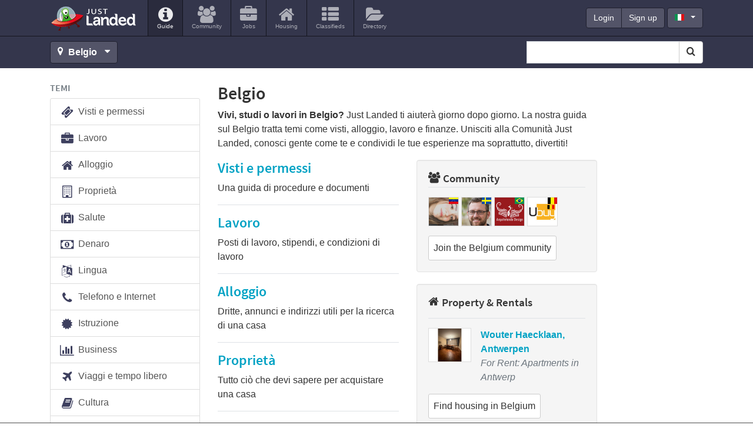

--- FILE ---
content_type: text/html; charset=utf-8
request_url: https://www.justlanded.es/italiano/Belgio
body_size: 12983
content:
<!DOCTYPE html>
<html lang="it" class="it">
<head>
         <link rel="stylesheet" href="https://www-assets.justlanded.com/assets/www_justlanded_20220511.min.css" media="screen"/>
 <link rel="shortcut icon" href='/favicon.ico' type="image/x-icon" />
 <link rel="icon" href='/favicon.ico' type="image/x-icon" />
 <link sizes="144x144" rel="apple-touch-icon-precomposed" href="https://assets.justlanded.com/assets/webicon/apple-touch-icon-144x144-precomposed-1b6319b04656b4795da21f108b48cb49.png"/>
 <link sizes="114x114" rel="apple-touch-icon-precomposed" href="https://assets.justlanded.com/assets/webicon/apple-touch-icon-114x114-precomposed-a185390f30bdeba5f6d990f29e295dea.png"/>
 <link sizes="72x72" rel="apple-touch-icon-precomposed" href="https://assets.justlanded.com/assets/webicon/apple-touch-icon-72x72-precomposed-fbb14694daeb65354ccbc1168ae9e863.png"/>
 <link rel="apple-touch-icon-precomposed" href="https://assets.justlanded.com/assets/webicon/apple-touchicon-precomposed-e367594ec3822f5c4cace8573bb48bc7.png"/>
<!--
<script type="text/javascript">
//<![CDATA[
  try {
    var i1 = new Image(),
        i2 = new Image();
    i1.src = "";
    i2.src = "";
  } catch(e) {}
//]]>
</script>
-->
  <script async type="text/javascript" src="https://www-assets.justlanded.com/assets/www_justlanded_20220511.min.js"></script>
                <link rel="canonical" href="https://www.justlanded.com/italiano/Belgio" />

 
 <script type="application/ld+json">
     {
         "@context": "http://schema.org",
         "@type": "Organization",
         "logo": "https://images.justlanded.com/social/logo-social.jpg",
         "name": "Just Landed",
         "url": "https://www.justlanded.com",
         "contactPoint" : [{
             "@type" : "ContactPoint",
             "telephone" : "+34 915 902 611",
             "contactType" : "sales"
         }],
         "sameAs" : [
             "https://www.facebook.com/justlandedcom",
             "https://www.twitter.com/just_landed"
         ]
     }
 </script>
 

 <link rel="canonical" href="https://www.justlanded.com/italiano/Belgio" />
      
 
    
      
<script type='text/javascript'>
var today = new Date();
var expires = 60 * 60 * 24 * 90;
var expires_date = new Date(today.getTime() + (expires));
document.cookie = "_cf_location" + "=" +  "17" + ";expires=" + expires_date.toGMTString() + ";domain=" + "justlanded.es" + ";path=/";
</script>

     

<script async='async' src='https://www.googletagservices.com/tag/js/gpt.js'></script>
<script>
  var googletag = googletag || {};
  googletag.cmd = googletag.cmd || [];
</script>

 

<script type='text/javascript'>
var width = window.innerWidth || document.documentElement.clientWidth;
googletag.cmd.push(function() {
googletag.defineSlot('/1015136/MPU1_300x250', [300, 250], 'div-gpt-ad-1319640445841-3').addService(googletag.pubads());
googletag.defineSlot('/1015136/MPU2_300x250', [300, 250], 'div-gpt-ad-1319640445841-4').addService(googletag.pubads());
if (width >= 1200) {
    googletag.defineSlot('/1015136/Sponsorship_200x50_NoAdsense', [200, 50], 'div-gpt-ad-1319640445841-0').addService(googletag.pubads());
    googletag.defineSlot('/1015136/WideSky1_160x600', [160, 600], 'div-gpt-ad-1319640445841-1').addService(googletag.pubads());
	googletag.defineSlot('/1015136/Ribbon_990x45_NoAdsense', [990, 45], 'div-gpt-ad-1319640445841-2').setCollapseEmptyDiv(true).addService(googletag.pubads());
	googletag.defineSlot('/1015136/Billboard_970x250', [[970, 250], [728, 90]], 'div-gpt-ad-1319640445841-9').setCollapseEmptyDiv(true).addService(googletag.pubads());
}
else if ((width < 1200) && (width >= 768)) {
    googletag.defineSlot('/1015136/WideSky1_160x600', [160, 600], 'div-gpt-ad-1319640445841-1').addService(googletag.pubads());
    googletag.defineSlot('/1015136/Mobile_Leaderboard', [320, 50], 'div-gpt-ad-1319640445841-6').setCollapseEmptyDiv(true).addService(googletag.pubads());
}
else if (width < 768) {
	googletag.defineSlot('/1015136/Mobile_Leaderboard', [320, 50], 'div-gpt-ad-1319640445841-6').setCollapseEmptyDiv(true).addService(googletag.pubads());
}

googletag.pubads().setTargeting("URL", "Belgio");
googletag.pubads().setTargeting("Language", "it");
googletag.pubads().setTargeting("App", "www");
googletag.pubads().setTargeting("JLCountry", "Belgium");
googletag.pubads().setTargeting("Channel", "");
googletag.pubads().collapseEmptyDivs();
googletag.pubads().enableSingleRequest();
googletag.enableServices();
});
</script>


<!-- Google Tag Manager -->
<script>(function(w,d,s,l,i){w[l]=w[l]||[];w[l].push({'gtm.start':
new Date().getTime(),event:'gtm.js'});var f=d.getElementsByTagName(s)[0],
j=d.createElement(s),dl=l!='dataLayer'?'&l='+l:'';j.async=true;j.src=
'https://www.googletagmanager.com/gtm.js?id='+i+dl;f.parentNode.insertBefore(j,f);
})(window,document,'script','dataLayer','GTM-MQS989');</script>
<!-- End Google Tag Manager -->


<meta http-equiv="Content-Type" content="text/html; charset=utf-8" />
  <meta content="initial-scale=1, maximum-scale=5" name="viewport"/>
  <meta name="theme-color" content="#34364c" />
                                                                                                                                                                                                                                                                                                                                                                                                                                                                                                                                                                                                                                                                                                                                                                                                                               
             <title>Vivere in Belgio: Property,Cultura,Travel &amp; Leisure,Visti e</title>
 <meta name="Description" content="Vivere in Belgio: Property,Cultura,Travel &amp; Leisure,Visti e permessi,Lavoro,Alloggio,Salute,Denaro,Lingua,Telephone &amp; Internet,Istruzione,Business,Traslocare,Language,Housing &amp;" />
  <meta property="fb:app_id" content="159350717555163"/>
  <meta property="og:type" content="article" />
  <meta property="og:url" content="https://www.justlanded.com/italiano/Belgio" />
  <meta property="og:title" content="" />
  <meta property="og:image" content="https://images.justlanded.com/social/logo-social.jpg" />
  <meta property="og:site_name" content="Just Landed" />
</head>

<body>
<!-- Google Tag Manager -->

<!-- Google Tag Manager (noscript) -->
<noscript><iframe src="https://www.googletagmanager.com/ns.html?id=GTM-MQS989"
height="0" width="0" style="display:none;visibility:hidden"></iframe></noscript>
<!-- End Google Tag Manager (noscript) -->
    
<div class="text-center d-none d-lg-block billboard1">
 <div id='div-gpt-ad-1319640445841-9'>
 
 <script type='text/javascript'>
    googletag.cmd.push(function(){ googletag.display('div-gpt-ad-1319640445841-9'); });
 </script>
 
 </div>
</div>

<div class="container position-relative d-block d-lg-none">
  <button class="navbar-toggler navbar-toggle-right collapsed lines-button x" type="button" role="button" data-toggle="collapse" data-target="#bs-example-navbar-collapse-2" aria-controls="bs-example-navbar-collapse-2" aria-expanded="false" aria-label="Toggle navigation">
     <span class="sr-only">Toggle navigation </span>
     <span class="lines align-middle"></span>
  </button>
</div>
<div class="menu nav-collapse collapse-right collapse width animate d-lg-none" id="bs-example-navbar-collapse-2" role="navigation">
<div class="collapse-inner">
<ul id="header-auth-links-mobile" class="nav list-unstyled login-nav text-uppercase">
         <li class="d-inline-block"><a class="d-inline-block" href="https://account.justlanded.es/it/login"><span>Login</span></a></li>
         <li class="d-inline-block"><a class="d-inline-block" href="https://account.justlanded.es/it/register"><span>Sign up</span></a> </li>
</ul>
<ul id="header-account-info-mobile" style="display:none" class="nav navbar-nav">
   <li><a title='Account in Belgio' href="https://account.justlanded.es/it"><i class="fa fa-cog fa-2x fa-fw"></i>
   <span>Account</span></a></li>
</ul>
<ul class="nav navbar-nav">
  <li class="active"><a href="/italiano/Belgio" title='Guide'><i class="fa fa-info-circle fa-2x"></i><span>Guide</span></a></li>
          
          <li><a title="Community in Belgium" href="https://community.justlanded.es/en/Belgium">
 <i class="fa fa-users fa-2x"></i>
 <span>Community</span>
</a></li>
<li><a href="https://jobs.justlanded.es/en/Belgium" title="Jobs in Belgium">
 <i class="fa fa-briefcase fa-2x"></i>
 <span>Jobs</span>
</a></li>
<li><a href="https://housing.justlanded.es/en/Belgium" title="Housing in Belgium">
 <i class="fa fa-home fa-2x"></i>
 <span>Housing</span>
</a></li>
<li><a href="https://classifieds.justlanded.es/en/Belgium" title="Classifieds in Belgium">
 <i class="fa fa-th-list fa-2x"></i>
 <span>Classifieds</span>
</a></li>
<li><a href="https://directory.justlanded.es/en/Belgium" title="Directory in Belgium">
 <i class="fa fa-folder-open fa-2x"></i>
 <span>Directory</span>
</a></li>

</ul>
<div id="lang-mobile" class="nav-lang-select m-3">
 <select class="form-control btn-dark" id="lang_select" name="lang_select">
                 
                                <option value="/deutsch/Belgien">Deutsch</option>
                                              
                                <option value="/english/Belgium">English</option>
                                              
                                <option value="/espanol/Belgica">Español</option>
                                              
                                <option value="/francais/Belgique">Français</option>
                                              
                                <option selected="selected" value="/italiano/Belgio">Italiano</option>
                                              
                                <option value="/nederlands/Belgie">Nederlands</option>
                                      </select>
</div>
</div>
</div>


<div class="viewport">
<div id="view">

<header class="mb-4" id="header">
  <div class="container position-relative" id="header-top">
    <nav class="navbar navbar-expand-lg" role="navigation">
      <div class="navbar-brand">
        <a class="sprite" href="/italiano" id="logo" title="Just Landed">Just Landed</a>
      </div>
      <div class="d-none d-lg-block float-left navbar-collapse">
        <ul class="navbar-nav mr-auto">
          <li class="nav-item active"><a href="/italiano/Belgio" title='Guide'><i class="fa fa-info-circle fa-2x"></i><span>Guide</span></a></li>
          
          <li><a title="Community in Belgium" href="https://community.justlanded.es/en/Belgium">
 <i class="fa fa-users fa-2x"></i>
 <span>Community</span>
</a></li>
<li><a href="https://jobs.justlanded.es/en/Belgium" title="Jobs in Belgium">
 <i class="fa fa-briefcase fa-2x"></i>
 <span>Jobs</span>
</a></li>
<li><a href="https://housing.justlanded.es/en/Belgium" title="Housing in Belgium">
 <i class="fa fa-home fa-2x"></i>
 <span>Housing</span>
</a></li>
<li><a href="https://classifieds.justlanded.es/en/Belgium" title="Classifieds in Belgium">
 <i class="fa fa-th-list fa-2x"></i>
 <span>Classifieds</span>
</a></li>
<li><a href="https://directory.justlanded.es/en/Belgium" title="Directory in Belgium">
 <i class="fa fa-folder-open fa-2x"></i>
 <span>Directory</span>
</a></li>

        </ul>
       <div id="sponsorship-wrapper" class="d-none d-xl-inline-block">
        <div id="div-gpt-ad-1319640445841-0" style="" class="ad-slot sponsorship">
         
         <script type='text/javascript'>
         if (width >=1200) {googletag.cmd.push(function(){ googletag.display('div-gpt-ad-1319640445841-0'); });}
         </script>
         
        </div>
       </div>
        <div class="account-links">
          <div class="btn-group float-left" id="header-auth-links">
            <a class="btn btn-primary btn-dark" href="https://account.justlanded.es/it/login">Login</a>
            <a class="btn btn-primary btn-dark" href="https://account.justlanded.es/it/register">Sign up</a>
          </div>
          <div class="btn-group float-left" id="header-account-info" style="display:none">
            <a class="btn btn-primary btn-dark" href="https://account.justlanded.es/it">Account</a>
          </div>
          <div class="d-none d-md-block float-left" id="header-lang">
            <button type="button" id="header-lang-select" class="btn btn-primary btn-dark dropdown-toggle ml-1" data-toggle="dropdown">
              <span class="fs it" title="Italiano"></span>
            </button>
            <ul id="header-lang-list" class="dropdown-menu" role="menu">
                             
                          <li><a href="/deutsch/Belgien"><span class="fs de"></span>Deutsch</a> </li>
                                         
                          <li><a href="/english/Belgium"><span class="fs gb"></span>English</a> </li>
                                         
                          <li><a href="/espanol/Belgica"><span class="fs es"></span>Español</a> </li>
                                         
                          <li><a href="/francais/Belgique"><span class="fs fr"></span>Français</a> </li>
                                         
                          <li><a href="/italiano/Belgio"><span class="fs it"></span>Italiano</a> </li>
                                         
                          <li><a href="/nederlands/Belgie"><span class="fs nl"></span>Nederlands</a> </li>
                                            </ul>
          </div>
        </div>
      </div>
    </nav>
  </div> <!-- Header-top -->
 <div id="header-toolbar" class="pb-0 pb-md-2 pt-0 pt-md-2">
  <div class="container">
   <div id="locations">
    <a id="location_change" class="btn btn-dark btn-block-xs" title='Cambiare localizzazione' href="#countrylist">
     <i class="fa fa-map-marker"></i>
           <strong class="mr-1">Belgio</strong>
          <i class="fa fa-caret-down"></i>
    </a>
   </div>
   <div class="float-left" id="location_change_container" style="display:none">
    <form action="#countrylist" name="change_country" class="sign d-inline-block" method="post" action="none" onsubmit="return false;">
     <div class="location_selector">
      <button class="close mt-1 ml-2 mb-1" type="button" aria-label="Close">&times;</button>
      <div class="selects float-left">
       

<script type="text/javascript">
function createCountryLangArray(){
    countryLangArray["Andorra"]=["English"];
    countryLangArray["Angola"]=["English"];
    countryLangArray["Argentina"]=["English","Spanish"];
    countryLangArray["Australia"]=["English"];
    countryLangArray["Austria"]=["English","Dutch","French","German","Italian","Polish","Spanish"];
    countryLangArray["Bahrain"]=["English"];
    countryLangArray["Belgium"]=["English","Dutch","French","German","Italian","Spanish"];
    countryLangArray["Brazil"]=["English","French","Italian","Portuguese","Spanish"];
    countryLangArray["Bulgaria"]=["English"];
    countryLangArray["Cambodia"]=["English"];
    countryLangArray["Canada"]=["English","Chinese","Dutch","French","German","Italian","Spanish"];
    countryLangArray["Chile"]=["English","Spanish"];
    countryLangArray["China"]=["English","German","Italian"];
    countryLangArray["Colombia"]=["English"];
    countryLangArray["Costa-Rica"]=["English","Spanish"];
    countryLangArray["Croatia"]=["English"];
    countryLangArray["Cyprus"]=["English","German"];
    countryLangArray["Czech-Republic"]=["English"];
    countryLangArray["Denmark"]=["English"];
    countryLangArray["Dominican-Republic"]=["English"];
    countryLangArray["Dubai"]=["English","German","Italian","French"];
    countryLangArray["Ecuador"]=["English"];
    countryLangArray["Egypt"]=["English"];
    countryLangArray["Finland"]=["English"];
    countryLangArray["France"]=["English","Dutch","French","German","Italian","Spanish"];
    countryLangArray["Germany"]=["English","Dutch","French","German","Italian","Polish","Spanish","Russian"];
    countryLangArray["Ghana"]=["English"];
    countryLangArray["Greece"]=["English","Dutch","German"];
    countryLangArray["Hong-Kong"]=["English","German"];
    countryLangArray["Hungary"]=["English","German"];
    countryLangArray["India"]=["English"];
    countryLangArray["Indonesia"]=["English"];
    countryLangArray["Ireland"]=["English","German"];
    countryLangArray["Israel"]=["English"];
    countryLangArray["Italy"]=["English","Dutch","Italian","German"];
    countryLangArray["Japan"]=["English","French"];
    countryLangArray["Kazakhstan"]=["English"];
    countryLangArray["Kuwait"]=["English"];
    countryLangArray["Luxembourg"]=["English","German"];
    countryLangArray["Malaysia"]=["English"];
    countryLangArray["Malta"]=["English","French","Italian"];
    countryLangArray["Mexico"]=["English"];
    countryLangArray["Nicaragua"]=["English"];
    countryLangArray["Netherlands"]=["English","Dutch","French","German","Italian","Spanish"];
    countryLangArray["New-Zealand"]=["English"];
    countryLangArray["Norway"]=["English"];
    countryLangArray["Oman"]=["English"];
    countryLangArray["Panama"]=["English"];
    countryLangArray["Peru"]=["English"];
    countryLangArray["Philippines"]=["English"];
    countryLangArray["Poland"]=["English","German"];
    countryLangArray["Portugal"]=["English","Dutch","German","Portuguese"];
    countryLangArray["Qatar"]=["English"];
    countryLangArray["Romania"]=["English"];
    countryLangArray["Russia"]=["English"];
    countryLangArray["Saudi-Arabia"]=["English"];
    countryLangArray["Singapore"]=["English"];
    countryLangArray["South-Africa"]=["English"];
    countryLangArray["South-Korea"]=["English"];
    countryLangArray["Spain"]=["English","Dutch","French","German","Italian","Spanish"];
    countryLangArray["Sri-Lanka"]=["English"];
    countryLangArray["Sweden"]=["English"];
    countryLangArray["Switzerland"]=["English","Dutch","French","German","Italian","Spanish","Polish"];
    countryLangArray["Taiwan"]=["English"];
    countryLangArray["Thailand"]=["English"];
    countryLangArray["Turkey"]=["English","German","Dutch"];
    countryLangArray["United-Kingdom"]=["English","Dutch","French","German","Italian","Spanish","Polish"];
    countryLangArray["United-States"]=["English","Dutch","French","German","Italian","Korean","Spanish"];
    countryLangArray["Vietnam"]=["English"];
}
function createCountryURLArray() {
    countryURLArray["Spain"] = ["Spanien", "Espana", "Espagne", "Spagna", "Spanje", "Hiszpania", "Espanha"];
    countryURLArray["Germany"] = ["Deutschland", "Alemania", "Allemagne", "Germania", "Duitsland", "Niemcy", "Alemanha", "Germaniya"];
    countryURLArray["Canada"] = ["Kanada", "Canada", "Canada", "Canada", "Canada", "Kanada", "Canada"];
    countryURLArray["Netherlands"] = ["Niederlande", "Holanda", "Pays-Bas", "Paesi-Bassi", "Nederland", "Holandia", "Holanda"];
    countryURLArray["Switzerland"] = ["Schweiz", "Suiza", "Suisse", "Svizzera", "Zwitserland", "Szwajcaria", "Suica"];
    countryURLArray["France"] = ["Frankreich", "Francia", "France", "Francia", "Frankrijk", "Francja", "Franca"];
    countryURLArray["Belgium"] = ["Belgien", "Belgica", "Belgique", "Belgio", "Belgie", "Belgia", "Belgica"];
    countryURLArray["United-Kingdom"] = ["Grossbritannien", "Reino-Unido", "Royaume-Uni", "Regno-Unito", "Verenigd-Koninkrijk", "Zjednoczone-Krolestwo", "Reino-Unido"];
    countryURLArray["Austria"] = ["Oesterreich", "Austria", "Autriche", "Austria", "Oostenrijk", "Austria", "Austria"];
    countryURLArray["Luxembourg"] = ["Luxemburg", "Luxemburgo", "Luxembourg", "Lussemburgo", "Luxemburg", "Luksemburg", "Luxemburgo"];
    countryURLArray["Italy"] = ["Italien", "Italia", "Italie", "Italia", "Italie", "Wlochy", "Italia"];
    countryURLArray["Greece"] = ["Griechenland", "Grecia", "Grece", "Grecia", "Griekenland", "Grecja", "Grecia"];
    countryURLArray["Ireland"] = ["Irland", "Irlanda", "Irlande", "Irlanda", "Ierland", "Irlandia", "Irlanda"];
    countryURLArray["Dubai"] = ["Dubai", "Dubai", "Dubai", "Dubai", "Dubai", "Dubai", "Dubai"];
    countryURLArray["Hungary"] = ["Ungarn", "Hungria", "Hongrie", "Ungheria", "Hongarije", "Wegry", "Hungria"];
    countryURLArray["Croatia"] = ["Kroatien", "Croacia", "Croatie", "Croazia", "Kroatie", "Chorwacja", "Croacia"];
    countryURLArray["Cyprus"] = ["Zypern", "Chipre", "Chypre", "Cipro", "Cyprus", "Cypr", "Chipre"];
    countryURLArray["Bulgaria"] = ["Bulgarien", "Bulgaria", "Bulgarie", "Bulgaria", "Bulgarije", "Bulgaria", "Bulgaria"];
    countryURLArray["Australia"] = ["Australien", "Australia", "Australie", "Australia", "Australie", "Australia", "Australia"];
    countryURLArray["New-Zealand"] = ["Neuseeland", "Nueva-Zelanda", "Nouvelle-Zelande", "Nuova-Zelanda", "Nieuw-zeeland", "Nowa-Zelandia", "Nova-Zelandia"];
    countryURLArray["Portugal"] = ["Portugal", "Portugal", "Portugal", "Portogallo", "Portugal", "Portugalia", "Portugal"];
    countryURLArray["Saudi-Arabia"] = ["Saudi-Arabien", "Arabia-Saudí", "Arabie-Saoudite", "Arabia-Saudita", "Saudi-Arabie", "Arabia-Saudyjska", "Arabia-Saudita"];
    countryURLArray["Oman"] = ["Oman", "Oman", "Oman", "Oman", "Oman", "Oman", "Oma"];
    countryURLArray["Qatar"] = ["Qatar", "Qatar", "Qatar", "Qatar", "Qatar", "Katar", "Qatar"];
    countryURLArray["Kuwait"] = ["Kuwait", "Kuwait", "Koweit", "Kuwait", "Kuwait", "Kuweit", "Kuwait"];
    countryURLArray["Bahrain"] = ["Bahrain", "Bahrein", "Bahrein", "Bahrein", "Bahrain", "Bahrajn", "Bahrain"];
    countryURLArray["South-Africa"] = ["Sudafrika", "Sudafrica", "Afrique-du-Sud", "Sudafrica", "Zuid-Afrika", "Afryka-Poludniowa", "Africa-do-Sul"];
    countryURLArray["South-Korea"] = ["Sudkorea", "Corea-del-Sur", "Coree-du-Sud", "Corea-del-Sud", "Zuid-Korea", "Korea-Poludniowa", "Coreia-do-Sul"];
    countryURLArray["Argentina"] = ["Argentinien", "Argentina", "Argentine", "Argentina", "Argentinie", "Argentyna", "Argentina"];
    countryURLArray["Costa-Rica"] = ["Costa-Rica", "Costa-Rica", "Costa-Rica", "Costa-Rica", "Costa-Rica", "Kostaryki", "Costa-Rica"];
    countryURLArray["United-States"] = ["Vereinigte-Staaten", "Estados-Unidos", "Etats-Unis", "Stati-Uniti", "Verenigde-Staten", "Stany-Zjednoczone", "Estados-Unidos"];
    countryURLArray["Russia"] = ["Russland", "Rusia", "Russie", "Russia", "Rusland", "Rosja", "Russia"];
    countryURLArray["China"] = ["China", "China", "Chine", "Cina", "China", "Chinski", "China"];
    countryURLArray["Turkey"] = ["Tuerkei", "Turquia", "Turquie", "Turchia", "Turkije", "Turcja", "Turquia"];
    countryURLArray["Poland"] = ["Polen", "Polonia", "Pologne", "Polonia", "Polen", "Polska", "Polonia"];
    countryURLArray["Romania"] = ["Rumanien", "Rumania", "Roumanie", "Romania", "Roemenie", "Rumunia", "Romenia"];
    countryURLArray["Singapore"] = ["Singapur", "Singapur", "Singapour", "Singapore", "Singapore", "Singapur", "Singapura"];
    countryURLArray["Hong-Kong"] = ["Hongkong", "Hong-Kong", "Hong-Kong", "Hong-Kong", "Hong-Kong", "Kongkong", "Hong-Kong"];
    countryURLArray["Mexico"] = ["Mexiko", "Mexico", "Mexique", "Messico", "Mexico", "Meksyk", "Mexico"];
    countryURLArray["Finland"] = ["Finnland", "Finlandia", "Finlande", "Finlandia", "Finland", "Finlandia", "Finlandia"];
    countryURLArray["Czech-Republic"] = ["Tschechische-Republik", "Republica-Checa", "Republique-Tcheque", "Repubblica-Ceca", "Tsjechisch-Republiek", "Czechy", "Republica-Checa"];
    countryURLArray["Denmark"] = ["Danemark", "Dinamarca", "Danemark", "Danimarca", "Denemarken", "Dania", "Dinamarca"];
    countryURLArray["Japan"] = ["Japan", "Japon", "Japon", "Giappone", "Japan", "Japania", "Japao"];
    countryURLArray["India"] = ["Indien", "India", "Inde", "India", "India", "Indie", "India"];
    countryURLArray["Malta"] = ["Malta", "Malta", "Malte", "Malta", "Malta", "Malta", "Malta"];
    countryURLArray["Brazil"] = ["Brasilien", "Brasil", "Bresil", "Brasile", "Brazilie", "Brazylia", "Brasil"];
    countryURLArray["Sweden"] = ["Schweden", "Suecia", "Suède", "Svezia", "Zweden", "Szwecja", "Suécia"];
    countryURLArray["Malaysia"] = ["Malaysia", "Malasia", "Malaisie", "Malesia", "Maleisië", "Malezja", "Malásia"];
    countryURLArray["Thailand"] = ["Thailand", "Tailandia", "Thaïlande", "Thailandia", "Thailand", "Tajlandia", "Tailândia"];
    countryURLArray["Norway"] = ["Norwegen", "Noruega", "Norvège", "Norvegia", "Noorwegen", "Norwegia", "Noruega"];
    countryURLArray["Egypt"] = ["Ägypten", "Egipto", "Egypte", "Egitto", "Egypte", "Egipt", "Egito"];
    countryURLArray["Israel"] = ["Israel", "Israel", "Israël", "Israele", "Israël", "Izrael", "Israel"];
    countryURLArray["Panama"] = ["Panama", "Panamá", "Panama", "Panama", "Panama", "Panama", "Panamá"];
    countryURLArray["Philippines"] = ["Philippinen", "Filipinas", "Philippines", "Filippine", "Filippijnen", "Filipiny", "Filipinas"];
    countryURLArray["Indonesia"] = ["Indonesien", "Indonesia", "Indonésie", "Indonesia", "Indonesië", "Indonezja", "Indonésia"];
    countryURLArray["Vietnam"] = ["Vietnam", "Vietnam", "Vietnam", "Vietnam", "Vietnam", "Wietnam", "Vietnam"];
    countryURLArray["Sri-Lanka"] = ["Sri-Lanka", "Sri-Lanka", "Sri-Lanka", "Sri-Lanka", "Sri-Lanka", "Sri-Lanka", "Sri-Lanka"];
    countryURLArray["Ghana"] = ["Ghana", "Ghana", "Ghana", "Ghana", "Ghana", "Ghana", "Gana"];
    countryURLArray["Chile"] = ["Chile", "Chile", "Chili", "Cile", "Chili", "Chile", "Chile"];
    countryURLArray["Taiwan"] = ["Taiwan", "Taiwan", "Taïwan", "Taiwan", "Taiwan", "Tajwan", "Taiwan"];
    countryURLArray["Angola"] = ["Angola", "Angola", "Angola", "Angola", "Angola", "Angola", "Angola"];
    countryURLArray["Andorra"] = ["Andorra", "Andorra", "Andorre", "Andorra", "Andorra", "Andora", "Andorra"];
    countryURLArray["Colombia"] = ["Kolumbien", "Colombia", "Colombie", "Colombia", "Colombia", "Kolumbia", "Colômbia"];
    countryURLArray["Peru"] = ["Peru", "Perú", "Pérou", "Peru", "Peru", "Peru", "Peru"];
    countryURLArray["Spain"] = ["Spanien", "Espana", "Espagne", "Spagna", "Spanje", "Hiszpania", "Espanha"];
    countryURLArray["Cambodia"] = ["Kambodscha", "Camboya", "Cambodge", "Cambogia", "Cambodja", "Kambodża", "Camboja"];
    countryURLArray["Dominican-Republic"] = ["Dominikanische-Republik", "República-Dominicana", "République-Dominicaine", "Repubblica-Dominicana", "Dominicaanse-Republiek", "Dominikana", "República-Dominicana"];
    countryURLArray["Ecuador"] = ["Ecuador", "Ecuador", "Equateur", "Ecuador", "Ecuador", "Ekwador", "Ecuador"];
    countryURLArray["Nicaragua"] = ["Nicaragua", "Nicaragua", "Nicaragua", "Nicaragua", "Nicaragua", "Nikaragua", "Nicarágua"];
    countryURLArray["Kazakhstan"] = ["Kasachstan", "Kazajstan", "Kazakhstan", "Kazakistan", "Kazachstan", "Kazachstan", "Cazaquistao"];
}
function sortOptions(a) {
  if (!Array.indexOf) {
    Array.prototype.indexOf = function(obj) {
      for (var i = 0; i < this.length; i++) {
        if (this[i] == obj) {
          return i;
        }
      }
      return -1;
    }
  }
  var lb = a;
  var currlang = window.location.pathname.split("/");
  currlang = currlang[1];
  if (currlang == '') currlang = 'english';
  arrTexts = new Array();
  var firstIndex = '';
  for (i = 0; i < lb.length; i++) {
    tempString = lb[i].text + ':' + lb[i].value;
    if (tempString.indexOf(currlang) != -1) {
      firstIndex = tempString;
    }
    arrTexts[i] = lb[i].text + ':' + lb[i].value;
  }
  arrTexts.sort();
  if (firstIndex != '') {
    i = arrTexts.indexOf(firstIndex);
    if (i != -1) arrTexts.splice(i, 1);
    arrTexts.unshift(firstIndex);
  }
  for (i = 0; i < lb.length; i++) {
    el = arrTexts[i].split(':');
    lb[i].text = el[0];
    lb[i].value = el[1];
  }
}
var countryLangArray = [];
var countryURLArray = [];
function relate_changer(formName,elementNum,index){
createCountryLangArray();
createCountryURLArray();
options=new Array();
if(index==0){
 options.push(new Option("Lingua","/"));
}
else {
 var countryName = document.change_country.country_id.options[index].id;
 var countryText = document.change_country.country_id.options[index].text;
 var countryURL = countryName.replace(" ", "-");
 for (var i=0;i<countryLangArray[countryName].length;i++) {
  switch(countryLangArray[countryName][i]) {
   case ('English'): options.push(new Option("Inglese","/english/"+countryURL)); break;
   case ('Chinese'): options.push(new Option("Cinese","/chinese/"+countryURL)); break;
   case ('Korean'): options.push(new Option("Coreano","/korean/"+countryURL)); break;
   case ('Greek'): options.push(new Option("Greek","/greek/"+countryURL)); break;
   case ('Russian'): options.push(new Option("Russian","/russian/"+countryURL)); break;
   case ('German'): options.push(new Option("Tedesco","/deutsch/"+countryURLArray[countryName][0])); break;
   case ('Spanish'): options.push(new Option("Spagnolo","/espanol/"+countryURLArray[countryName][1])); break;
   case ('French'): options.push(new Option("Francese","/francais/"+countryURLArray[countryName][2])); break;
   case ('Italian'): options.push(new Option("Italiano","/italiano/"+countryURLArray[countryName][3])); break;
   case ('Dutch'): options.push(new Option("Olandese","/nederlands/"+countryURLArray[countryName][4])); break;
   case ('Polish'): options.push(new Option("Polacco","/polski/"+countryURLArray[countryName][5])); break;
   case ('Portuguese'): options.push(new Option("Portoghese","/portugues/"+countryURLArray[countryName][6])); break;
  }
 }
}
sortOptions(options);
aln2=options.length;
for (var s=document.change_country.location_id.options.length-1;s>0;s--) { document.change_country.location_id.options[s]=null; }
for (var t=0;t<aln2;t++) { document.change_country.location_id.options[t]=options[t]; }
document.change_country.location_id.options[0].selected=true;
}
</script>

<div id="s2id_autogen3" class="select2-container country_selector combobox small-input">
 <select id="country_id" name="country_id" class="country_selector combobox small-input form-control select2-choice" onchange="relate_changer(document.change_country,0,document.change_country.country_id.selectedIndex); " aria-label="Select Location">
     <option value="/">Paese</option>
                 <option id="Andorra" value="/english/Andorra">Andorra</option>
                  <option id="Angola" value="/english/Angola">Angola</option>
                  <option id="Saudi-Arabia" value="/english/Saudi-Arabia">Arabia Saudita</option>
                  <option id="Argentina" value="/english/Argentina">Argentina</option>
                  <option id="Australia" value="/english/Australia">Australia</option>
                  <option id="Austria" value="/english/Austria">Austria</option>
                  <option id="Bahrain" value="/english/Bahrain">Bahrein</option>
                  <option selected="selected" id="Belgium" value="/english/Belgium">Belgio</option>
                  <option id="Brazil" value="/english/Brazil">Brasile</option>
                  <option id="Bulgaria" value="/english/Bulgaria">Bulgaria</option>
                  <option id="Cambodia" value="/english/Cambodia">Cambogia</option>
                  <option id="Canada" value="/english/Canada">Canada</option>
                  <option id="Chile" value="/english/Chile">Cile</option>
                  <option id="China" value="/english/China">Cina</option>
                  <option id="Cyprus" value="/english/Cyprus">Cipro</option>
                  <option id="Colombia" value="/english/Colombia">Colombia</option>
                  <option id="South-Korea" value="/english/South-Korea">Corea del Sud</option>
                  <option id="Costa-Rica" value="/english/Costa-Rica">Costa Rica</option>
                  <option id="Croatia" value="/english/Croatia">Croazia</option>
                  <option id="Denmark" value="/english/Denmark">Danimarca</option>
                  <option id="Dubai" value="/english/Dubai">Dubai</option>
                  <option id="Ecuador" value="/english/Ecuador">Ecuador</option>
                  <option id="Egypt" value="/english/Egypt">Egitto</option>
                  <option id="Philippines" value="/english/Philippines">Filippine</option>
                  <option id="Finland" value="/english/Finland">Finlandia</option>
                  <option id="France" value="/english/France">Francia</option>
                  <option id="Germany" value="/english/Germany">Germania</option>
                  <option id="Ghana" value="/english/Ghana">Ghana</option>
                  <option id="Japan" value="/english/Japan">Giappone</option>
                  <option id="Greece" value="/english/Greece">Grecia</option>
                  <option id="Hong-Kong" value="/english/Hong-Kong">Hong Kong</option>
                  <option id="India" value="/english/India">India</option>
                  <option id="Indonesia" value="/english/Indonesia">Indonesia</option>
                  <option id="Ireland" value="/english/Ireland">Irlanda</option>
                  <option id="Israel" value="/english/Israel">Israele</option>
                  <option id="Italy" value="/english/Italy">Italia</option>
                  <option id="Kazakhstan" value="/english/Kazakhstan">Kazakistan</option>
                  <option id="Kuwait" value="/english/Kuwait">Kuwait</option>
                  <option id="Luxembourg" value="/english/Luxembourg">Lussemburgo</option>
                  <option id="Malaysia" value="/english/Malaysia">Malesia</option>
                  <option id="Malta" value="/english/Malta">Malta</option>
                  <option id="Mexico" value="/english/Mexico">Messico</option>
                  <option id="Nicaragua" value="/english/Nicaragua">Nicaragua</option>
                  <option id="Norway" value="/english/Norway">Norvegia</option>
                  <option id="New-Zealand" value="/english/New-Zealand">Nuova Zelanda</option>
                  <option id="Oman" value="/english/Oman">Oman</option>
                  <option id="Netherlands" value="/english/Netherlands">Paesi Bassi</option>
                  <option id="Panama" value="/english/Panama">Panama</option>
                  <option id="Peru" value="/english/Peru">Peru</option>
                  <option id="Poland" value="/english/Poland">Polonia</option>
                  <option id="Portugal" value="/english/Portugal">Portogallo</option>
                  <option id="Qatar" value="/english/Qatar">Qatar</option>
                  <option id="United-Kingdom" value="/english/United-Kingdom">Regno Unito</option>
                  <option id="Czech-Republic" value="/english/Czech-Republic">Repubblica Ceca</option>
                  <option id="Dominican-Republic" value="/english/Dominican-Republic">Repubblica Dominicana</option>
                  <option id="Romania" value="/english/Romania">Romania</option>
                  <option id="Russia" value="/english/Russia">Russia</option>
                  <option id="Singapore" value="/english/Singapore">Singapore</option>
                  <option id="Spain" value="/english/Spain">Spagna</option>
                  <option id="Sri-Lanka" value="/english/Sri-Lanka">Sri Lanka</option>
                  <option id="United-States" value="/english/United-States">Stati Uniti</option>
                  <option id="South-Africa" value="/english/South-Africa">Sudafrica</option>
                  <option id="Sweden" value="/english/Sweden">Svezia</option>
                  <option id="Switzerland" value="/english/Switzerland">Svizzera</option>
                  <option id="Taiwan" value="/english/Taiwan">Taiwan</option>
                  <option id="Thailand" value="/english/Thailand">Thailandia</option>
                  <option id="Turkey" value="/english/Turkey">Turchia</option>
                  <option id="Hungary" value="/english/Hungary">Ungheria</option>
                  <option id="Vietnam" value="/english/Vietnam">Vietnam</option>
      </select>
</div>
<div id="s2id_autogen5" class="select2-container region_selector combobox small-input">

 <span class="hidden_region_list" style="">
  <select id="location_id" class="region_selector combobox small-input form-control select2-choice" name="location_id" style="" aria-label="Select Language">
   <option value="/english">&nbsp;</option>
   <option value="/francais">&nbsp;</option>
   <option value="/deutsch">&nbsp;</option>
   <option value="/espanol">&nbsp;</option>
   <option value="/nederlands">&nbsp;</option>
  </select>
 </span>
   
</div>
<button class="btn btn-primary" type="button" onclick="document.location.href=document.change_country.location_id.options[document.change_country.location_id.selectedIndex].value" aria-label="Go">
 <i class="fa fa-arrow-right"></i>
</button>
<script type="text/javascript">
 relate_changer(document.change_country,0,document.change_country.country_id.selectedIndex);
 document.change_country.location_id.options[0].selected=true;
</script>
      </div>
     </div>
    </form>
   </div>
                <div class="float-right d-none d-md-block google-search-form">
    <form action="https://search.justlanded.es/it" class="cse-search-box navbar-form navbar-left" role="search">
     <div class="input-group">
       <input type="hidden" name="cx" value="partner-pub-1572211485551193:f6mfuyc0dtu" />
       <input type="hidden" name="cof" value="FORID:10" />
       <input type="hidden" name="ie" value="UTF-8" />
       <input type="hidden" name="hl" value="it" />
       <input type="text" class="google-search-input form-control" name="q" size="44" aria-labelledby="cse_submit">
       <span class="input-group-append">
        <button id="cse_submit" class="cse_submit btn btn-default" type="submit" name="sa" aria-label="Search"><i class="fa fa-search"></i></button>
       </span>
     </div>
    </form>
   </div>
   <div class="clearfix"></div>
  </div>
 </div>
</header>
          
<div id="contentwrapper" class="contentwrapper">
 <div class="community container default with-sidebar">
  <div class="d-block d-lg-none" id="sidebar-mobile">
                      <div class="mb-3">
 <select class="form-control" id="sidebar_select1" name="sidebar_select1">
  <option selected="selected"><span>Temi</span> - Selezione elemento</option>
             <option value="/italiano/Belgio/Visti-e-permessi">Visti e permessi</option>
            <option value="/italiano/Belgio/Lavoro">Lavoro</option>
            <option value="/italiano/Belgio/Alloggio">Alloggio</option>
            <option value="/italiano/Belgio/Proprieta">Proprietà</option>
            <option value="/italiano/Belgio/Salute">Salute</option>
            <option value="/italiano/Belgio/Denaro">Denaro</option>
            <option value="/italiano/Belgio/Lingua">Lingua</option>
            <option value="/italiano/Belgio/Telefono-e-Internet">Telefono e Internet</option>
            <option value="/italiano/Belgio/Istruzione">Istruzione</option>
            <option value="/italiano/Belgio/Business">Business</option>
            <option value="/italiano/Belgio/Viaggi-e-tempo-libero">Viaggi e tempo libero</option>
            <option value="/italiano/Belgio/Cultura">Cultura</option>
            <option value="/italiano/Belgio/Traslocare">Traslocare</option>
            
      </select>
  </div>         </div>
   
   

     <div class="row">
      <div id="content" class="mb-4">
<div class="side-ad-wrapper">

 <h1>Belgio</h1>
  
 <p>
 <b>Vivi, studi o lavori in Belgio?</b> Just Landed ti aiuterà giorno dopo giorno. La nostra guida sul Belgio tratta temi come visti, alloggio, lavoro e finanze. Unisciti alla Comunità Just Landed, conosci gente come te e condividi le tue esperienze ma soprattutto, divertiti!
 <b> </b>
 </p>


    <div class="row">
 <div class="col-xl-6 col-lg-5 col-md-5 country-topics">
  <ul class="list-unstyled">
                     <li class="border-bottom mb-3">
     <a href="/italiano/Belgio/Visti-e-permessi"><!--<span class="medium-icons icon-visas_permits">&nbsp;</span>--><h2>Visti e permessi</h2><p class="text-link">Una guida di procedure e documenti</p></a></li>
                       <li class="border-bottom mb-3">
     <a href="/italiano/Belgio/Lavoro"><!--<span class="medium-icons icon-jobs">&nbsp;</span>--><h2>Lavoro</h2><p class="text-link">Posti di lavoro, stipendi, e condizioni di lavoro</p></a></li>
                       <li class="border-bottom mb-3">
     <a href="/italiano/Belgio/Alloggio"><!--<span class="medium-icons icon-housing_rentals">&nbsp;</span>--><h2>Alloggio</h2><p class="text-link">Dritte, annunci e indirizzi utili per la ricerca di una casa</p></a></li>
                       <li class="border-bottom mb-3">
     <a href="/italiano/Belgio/Proprieta"><!--<span class="medium-icons icon-property">&nbsp;</span>--><h2>Proprietà</h2><p class="text-link">Tutto ciò che devi sapere per acquistare una casa</p></a></li>
                       <li class="border-bottom mb-3">
     <a href="/italiano/Belgio/Salute"><!--<span class="medium-icons icon-health">&nbsp;</span>--><h2>Salute</h2><p class="text-link">Polizze sanitarie, medici, ospedali ed emergenze</p></a></li>
                       <li class="border-bottom mb-3">
     <a href="/italiano/Belgio/Denaro"><!--<span class="medium-icons icon-money">&nbsp;</span>--><h2>Denaro</h2><p class="text-link">Banche, trasferimenti di denaro e operazioni di cambio</p></a></li>
                       <li class="border-bottom mb-3">
     <a href="/italiano/Belgio/Lingua"><!--<span class="medium-icons icon-language">&nbsp;</span>--><h2>Lingua</h2><p class="text-link">Come e dove imparare la lingua in modo efficace</p></a></li>
                       <li class="border-bottom mb-3">
     <a href="/italiano/Belgio/Telefono-e-Internet"><!--<span class="medium-icons icon-telephone_internet">&nbsp;</span>--><h2>Telefono e Internet</h2><p class="text-link">Linee telefoniche e cellulari, accesso internet</p></a></li>
                       <li class="border-bottom mb-3">
     <a href="/italiano/Belgio/Istruzione"><!--<span class="medium-icons icon-education">&nbsp;</span>--><h2>Istruzione</h2><p class="text-link">Università e istruzione secondaria in Belgio</p></a></li>
                       <li class="border-bottom mb-3">
     <a href="/italiano/Belgio/Business"><!--<span class="medium-icons icon-business">&nbsp;</span>--><h2>Business</h2><p class="text-link">Creare una nuova impresa è una sfida</p></a></li>
                       <li class="border-bottom mb-3">
     <a href="/italiano/Belgio/Viaggi-e-tempo-libero"><!--<span class="medium-icons icon-travel_leisure">&nbsp;</span>--><h2>Viaggi e tempo libero</h2><p class="text-link">Trasporto Nazionale, automobili e patenti di guida</p></a></li>
                       <li class="border-bottom mb-3">
     <a href="/italiano/Belgio/Cultura"><!--<span class="medium-icons icon-culture">&nbsp;</span>--><h2>Cultura</h2><p class="text-link">La cultura, la storia, e le tradizioni del popolo</p></a></li>
                       <li class="border-bottom mb-3">
     <a href="/italiano/Belgio/Traslocare"><!--<span class="medium-icons icon-moving">&nbsp;</span>--><h2>Traslocare</h2><p class="text-link">Spostamento di imprese e altre informazioni utili</p></a></li>
                
           </ul>
 </div>
 <div class="col-xl-6 col-lg-7 col-md-7 topics-sidebar">
  <div class="well">
 <h3 class="border-bottom mb-3 pb-1"><a class="text-link" href="https://community.justlanded.es/en/Belgium"><i class="fa fa-users"></i>Community</a></h3>
<ul class="syndication_thumbs list-inline mb-3">
<li>
 <a class="thumbnail" href="https://community.justlanded.es/en/profile/Yasnaya-Rodriguez">
 <div class="user-image">
 <span class="fs ve"></span>
 <img src="https://images.justlanded.com/user_images/user_2562820/community/avatar/friend_list_avatar_2562820_156144.jpg" alt="" />
 </div>
 </a>
</li>
<li>
 <a class="thumbnail" href="https://community.justlanded.es/en/profile/Jack-Perterson">
 <div class="user-image">
 <span class="fs se"></span>
 <img src="https://images.justlanded.com/user_images/user_2550686/community/avatar/friend_list_avatar_2550686_154626.jpg" alt="" />
 </div>
 </a>
</li>
<li>
 <a class="thumbnail" href="https://community.justlanded.es/en/profile/Sheila-Pereira">
 <div class="user-image">
 <span class="fs br"></span>
 <img src="https://images.justlanded.com/user_images/user_2545308/community/avatar/friend_list_avatar_2545308_153958.jpg" alt="" />
 </div>
 </a>
</li>
<li>
 <a class="thumbnail" href="https://community.justlanded.es/en/profile/Ubuy-Belgium">
 <div class="user-image">
 <span class="fs be"></span>
 <img src="https://images.justlanded.com/user_images/user_2514269/community/avatar/friend_list_avatar_2514269_157350.jpg" alt="" />
 </div>
 </a>
</li>

</ul>

 <a href="https://community.justlanded.es/en/Belgium" class="more_link btn btn-default">Join the Belgium community</a>
</div>

                                                  
  <div id='div-gpt-ad-1319640445841-3' class="mb-4">
   
   <script type='text/javascript'>
   googletag.cmd.push(function() { googletag.display('div-gpt-ad-1319640445841-3'); });
   </script>
   
  </div>

  <div class="well">
 <h3 class="mb-3"><a class="text-link" href="https://housing.justlanded.es/en/Belgium/Housing"><i class="fa fa-home"></i>Property &amp; Rentals</a></h3>
 <ul class="list-unstyled">
<li class="mt-3 pt-3 border-top text-break">
 <div class="row no-gutters">
 <div class="col-4">
 <a class="thumbnail mr-3 text-center" href="https://housing.justlanded.es/en/Belgium_Antwerp/For-Rent_Apartments/Wouter-Haecklaan-Antwerpen"><img src="https://images.justlanded.com/housing_images/Belgium_Antwerp/For-Rent_Apartments/Wouter-Haecklaan-Antwerpen/photo/thumb_17960973_2.jpg" class='img-responsive' alt="Wouter Haecklaan, Antwerpen" width="75" height="56" /></a>
 </div>
 <div class="col-8">
 <a href="https://housing.justlanded.es/en/Belgium_Antwerp/For-Rent_Apartments/Wouter-Haecklaan-Antwerpen">
 <strong>Wouter Haecklaan, Antwerpen</strong><br/>
 <span class="item-date text-muted font-italic">For Rent: Apartments in Antwerp</span>
 </a>
 </div>
 </div>
</li>


 </ul>
 <a href="https://housing.justlanded.es/en/Belgium/Housing" class="more_link btn btn-default">Find housing in Belgium</a>
</div>


  <div id='div-gpt-ad-1319640445841-4' class="mb-4">
   
   <script type='text/javascript'>
   googletag.cmd.push(function() { googletag.display('div-gpt-ad-1319640445841-4'); });
   </script>
   
  </div>
  
  <div class="well">
 <h3 class="mb-3"><a class="text-link" href="https://jobs.justlanded.es/en/Belgium/Jobs"><i class="fa fa-briefcase"></i>Jobs</a></h3>
 <ul class="list-unstyled">
<li class="mb-3 pb-3 border-bottom text-break">
 <a href="https://jobs.justlanded.es/en/Belgium_West-Flanders/Business_Other/Production-Support-Engineer-71089698">
 <strong>Production Support Engineer</strong>, <span class="item-date text-muted font-italic">West Flanders</span>
 </a>
</li>
<li class="mb-3 pb-3 border-bottom text-break">
 <a href="https://jobs.justlanded.es/en/Belgium_West-Flanders/Business_Other/Technical-Support-Medewerker-Trainer-71089700">
 <strong>Technical Support Medewerker & Trainer</strong>, <span class="item-date text-muted font-italic">West Flanders</span>
 </a>
</li>
<li class="mb-3 pb-3 border-bottom text-break">
 <a href="https://jobs.justlanded.es/en/Belgium_Antwerp/Business_Other/Preventieadviseur-Ergonomie-71089699">
 <strong>Preventieadviseur Ergonomie</strong>, <span class="item-date text-muted font-italic">Antwerp</span>
 </a>
</li>
<li class="mb-3 pb-3 border-bottom text-break">
 <a href="https://jobs.justlanded.es/en/Belgium/Business_Other/TECHNISCH-EN-ECONOMISCH-PROJECTLEIDER-BOUW-VAN">
 <strong>TECHNISCH EN ECONOMISCH PROJECTLEIDER - BOUW VAN…</strong>, <span class="item-date text-muted font-italic">Belgium</span>
 </a>
</li>


 </ul>
 <a href="https://jobs.justlanded.es/en/Belgium/Jobs" class="more_link btn btn-default">Find a job in Belgium</a>
</div>

  
 </div>
</div> <!-- End row -->
                                                                                                                                                                                                                                                                                                                                                                                                                                                                                                                                                                                                                                                                                                                                                                                                           
       <div class="side-ad text-center">
        <div class="widesky-html d-none d-md-block">
         <div id='div-gpt-ad-1319640445841-1'>
         
         <script type='text/javascript'>
         if (width >=768) {googletag.cmd.push(function(){ googletag.display('div-gpt-ad-1319640445841-1'); });}
         </script>
         
         </div>
        </div>

         

               </div>
        </div> 
     </div> 
      <div class="d-none d-lg-block" id="sidebar">
                                        
          
                                     
 <h3 class="text-uppercase text-muted h6 font-weight-bold">Temi</h3>
 <div class="list-group mb-4">
                              <a href="/italiano/Belgio/Visti-e-permessi" class="list-group-item"><i class="fa fa-fw fa-ticket"></i>Visti e permessi</a>
                               <a href="/italiano/Belgio/Lavoro" class="list-group-item"><i class="fa fa-fw fa-briefcase"></i>Lavoro</a>
                               <a href="/italiano/Belgio/Alloggio" class="list-group-item"><i class="fa fa-fw fa-home"></i>Alloggio</a>
                               <a href="/italiano/Belgio/Proprieta" class="list-group-item"><i class="fa fa-fw fa-building-o"></i>Proprietà</a>
                               <a href="/italiano/Belgio/Salute" class="list-group-item"><i class="fa fa-fw fa-medkit"></i>Salute</a>
                               <a href="/italiano/Belgio/Denaro" class="list-group-item"><i class="fa fa-fw fa-money"></i>Denaro</a>
                               <a href="/italiano/Belgio/Lingua" class="list-group-item"><i class="fa fa-fw fa-language"></i>Lingua</a>
                               <a href="/italiano/Belgio/Telefono-e-Internet" class="list-group-item"><i class="fa fa-fw fa-phone"></i>Telefono e Internet</a>
                               <a href="/italiano/Belgio/Istruzione" class="list-group-item"><i class="fa fa-fw fa-certificate"></i>Istruzione</a>
                               <a href="/italiano/Belgio/Business" class="list-group-item"><i class="fa fa-fw fa-bar-chart-o"></i>Business</a>
                               <a href="/italiano/Belgio/Viaggi-e-tempo-libero" class="list-group-item"><i class="fa fa-fw fa-plane"></i>Viaggi e tempo libero</a>
                               <a href="/italiano/Belgio/Cultura" class="list-group-item"><i class="fa fa-fw fa-book"></i>Cultura</a>
                               <a href="/italiano/Belgio/Traslocare" class="list-group-item"><i class="fa fa-fw fa-truck"></i>Traslocare</a>
                   
      </div>
 <h3 class="text-uppercase text-muted h6 font-weight-bold">Strumenti</h3>
 <div class="list-group mb-4">
                                                 <a href="/italiano/Belgio/Guida-Belgio" class="list-group-item"><i class="fa fa-fw fa-info-circle"></i>Guida Belgio</a>
                      <a href="/italiano/Belgio/Servizi" class="list-group-item"><i class="fa fa-fw fa-check-circle"></i>Servizi</a>
                      <a href="/italiano/Belgio/Annunci" class="list-group-item"><i class="fa fa-fw fa-th-list"></i>Annunci</a>
                      <a href="/italiano/Belgio/Forums" class="list-group-item"><i class="fa fa-fw fa-comments"></i>Forums</a>
            
          <a href="/italiano/Belgio/Pagine-gialle" class="list-group-item"><i class="fa fa-fw fa-folder-open"></i>Pagine gialle</a>
                      <a href="/italiano/Belgio/Articoli" class="list-group-item"><i class="fa fa-fw fa-file-text-o"></i>Articoli</a>
               
      </div>                                                   </div> 
    </div> 
   </div> 
 </div> 
 <footer id="footer" class="mt-4 pt-4">
  <div class="container">
                          <div class="d-block d-md-none mb-4">
              <select onchange="location = this.options[this.selectedIndex].value;" class="form-control btn-dark" id="footer-country-select" name="footer-country-select">
              <option disabled="disabled" selected="selected">Select country</option>
                               <option value="/italiano/Austria">Austria</option>
                                                <option value="/italiano/Belgio">Belgio</option>
                                                <option value="/italiano/Brasile">Brasile</option>
                                                <option value="/italiano/Canada">Canada</option>
                                                <option value="/italiano/Cina">Cina</option>
                                                <option value="/italiano/Dubai">Dubai</option>
                                                <option value="/italiano/Francia">Francia</option>
                                                <option value="/italiano/Germania">Germania</option>
                                                <option value="/italiano/Italia">Italia</option>
                                                <option value="/italiano/Malta">Malta</option>
                                                <option value="/italiano/Paesi-Bassi">Paesi Bassi</option>
                                                <option value="/italiano/Regno-Unito">Regno Unito</option>
                                                <option value="/italiano/Spagna">Spagna</option>
                                                <option value="/italiano/Stati-Uniti">Stati Uniti</option>
                                                <option value="/italiano/Svizzera">Svizzera</option>
                                             </select>
              <label for="footer-country-select" class="sr-only">Select Location</label>
          </div>
   <div class="row">
                                                                                                                                                                                                                             
    <div class="col-6 col-md-3 col-lg-2">
     <p class="lead">Just Landed</p>
     <ul class="footer-nav list-unstyled mb-4">
      <li><a href="/italiano" class="guides" title='Guide'>Guide</a></li>
      
      <li><a href="https://community.justlanded.es/en/Belgium" class="community" title="Community in Belgium">Community</a></li>
<li><a href="https://jobs.justlanded.es/en/Belgium" class="jobs" title="Jobs in Belgium">Jobs</a></li>
<li><a href="https://housing.justlanded.es/en/Belgium" class="housing" title="Housing in Belgium">Housing</a></li>
<li><a href="https://classifieds.justlanded.es/en/Belgium" class="classifieds" title="Classifieds in Belgium">Classifieds</a></li>
<li><a href="https://directory.justlanded.es/en/Belgium" class="directory" title="Directory in Belgium">Directory</a></li>

     </ul>
    </div>
    <div class="col-md-3 col-lg-3 col-6">
     <p class="lead">Azienda</p>
     <ul class="footer-nav list-unstyled mb-4">
      <li><a href="/italiano/Common/Footer/Chi-siamo">Chi siamo</a></li>
      <li><a href='https://blog.justlanded.com'>Blog</a></li>
      <li><a href="/italiano/Common/Footer/Impiego">Impiego</a></li>
      <li><a href="/italiano/Common/Footer/Pubblicita">Pubblicità</a></li>
      <li><a href="/italiano/Common/Footer/Espatriati">Espatriati</a></li>
      <li><a href="/italiano/Common/Footer/Contattaci">Contattaci</a></li>
      <li class="d-block d-md-none"><a href='https://movingplanet.info/?utm_source=justlanded&utm_medium=footer&utm_campaign=JL' target="_blank" rel="noopener">Moving Planet</a></li>
     </ul>
    </div>
    <div class="col-lg-3 col-md-6">
     <div class="promo-wrapper text-center d-none d-md-block mt-2 mb-4">
        <a class="no-decoration" target="_blank" rel="noopener" href="https://movingplanet.info/es/?utm_source=justlanded&utm_medium=footer&utm_campaign=JL">
         <div id="footer-promo" class="sprite"></div>
         <span class="text">Help your kids adapt abroad + Parent tips</span>
        </a>
     </div>
     <div class="promo-wrapper text-center d-none d-md-block">
        <a class="no-decoration" href="https://blog.justlanded.com">
            <div id="footer-blog" class="sprite">
            <span class="text-hide">Justlanded blog</span>
            </div>
        </a>
     </div>
    </div>
    <div class="col-lg-4 col-md-12 col-12">
       <div class="sprite justin-footer float-right d-none d-lg-block">
          <img class="footer-flag float-right" width="50" height="30" src="https://www-assets.justlanded.com/assets/footerflags/w.png" alt="">
       </div>
       <div class="clearfix d-none d-md-block"></div>
       <ul class="social-links list-unstyled float-lg-right text-center pb-3 mt-3 mb-0">
       <li class="mr-2 d-inline-block">
        <a class="d-block text-center" href='https://www.facebook.com/justlandedcom?locale=it_IT' rel="external noopener" target="_blank" title='Trovaci su Facebook' aria-label='Trovaci su Facebook'>
          <i class="fa fa-facebook fa-fw"></i>
        </a>
       </li>
       <li class="mr-2 d-inline-block">
        <a class="d-block text-center" href="https://twitter.com/just_landed" rel="external noopener" target="_blank" title='Segui Justin' aria-label='Segui Justin'>
          <i class="fa fa-twitter fa-fw"></i>
        </a>
       </li>
       <li class="d-inline-block">
        <a class="d-block text-center" href="https://www.linkedin.com/company/just-landed" rel="external noopener" target="_blank" title='Seguici su LinkedIn' aria-label='Seguici su LinkedIn'>
          <i class="fa fa-linkedin fa-fw"></i>
        </a>
       </li>
      </ul>
    </div>
   </div>
  </div>
  <div id="copyright" class="text-center pt-4">
   <div class="container">
    <div class="row">
     <div class="col-12">
                  <ul id="countries-list" class="list-inline mb-4 d-none d-md-block">
                        <li class="list-inline-item"><a href="/italiano/Austria">Austria</a></li>
                                        <li class="list-inline-item"><a href="/italiano/Belgio">Belgio</a></li>
                                        <li class="list-inline-item"><a href="/italiano/Brasile">Brasile</a></li>
                                        <li class="list-inline-item"><a href="/italiano/Canada">Canada</a></li>
                                        <li class="list-inline-item"><a href="/italiano/Cina">Cina</a></li>
                                        <li class="list-inline-item"><a href="/italiano/Dubai">Dubai</a></li>
                                        <li class="list-inline-item"><a href="/italiano/Francia">Francia</a></li>
                                        <li class="list-inline-item"><a href="/italiano/Germania">Germania</a></li>
                                        <li class="list-inline-item"><a href="/italiano/Italia">Italia</a></li>
                                        <li class="list-inline-item"><a href="/italiano/Malta">Malta</a></li>
                                        <li class="list-inline-item"><a href="/italiano/Paesi-Bassi">Paesi Bassi</a></li>
                                        <li class="list-inline-item"><a href="/italiano/Regno-Unito">Regno Unito</a></li>
                                        <li class="list-inline-item"><a href="/italiano/Spagna">Spagna</a></li>
                                        <li class="list-inline-item"><a href="/italiano/Stati-Uniti">Stati Uniti</a></li>
                                        <li class="list-inline-item last"><a href="/italiano/Svizzera">Svizzera</a></li>
                             </ul>

                                                                                                                                                                                     <div class="d-block p-1 d-md-inline-block">
              &copy; 2003-2025 Just Landed
      </div>
      <ul class="separate-list list-inline d-block d-md-inline-block list-unstyled">
       <li class="d-block d-md-inline-block">
        <a class="d-inline-block p-1" href="https://www.justlanded.com/">www.justlanded.com</a>
       </li>
       <li class="d-block d-md-inline-block">
        <a class="d-inline-block p-1" href="/italiano/Common/Footer/Help">Help</a>
       </li>
       <li class="d-block d-md-inline-block">
        <a class="d-inline-block p-1" href="/italiano/Common/Footer/Termini-e-condizioni">Termini e condizioni</a>
       </li>
      </ul>
                               <div class="d-block d-md-none google-search-form">
       <form action="https://search.justlanded.es/it" class="cse-search-box navbar-form navbar-left" role="search">
        <div class="input-group">
         <input type="hidden" name="cx" value="partner-pub-1572211485551193:f6mfuyc0dtu" />
         <input type="hidden" name="cof" value="FORID:10" />
         <input type="hidden" name="ie" value="UTF-8" />
         <input type="hidden" name="hl" value="it" />
         <input type="text" class="google-search-input form-control" name="q" size="44" aria-labelledby="cse_submit2" />
         <span class="input-group-append">
          <button id="cse_submit2" class="cse_submit btn btn-default" type="submit" name="sa" aria-label="Search"><i class="fa fa-search"></i></button>
         </span>
        </div>
       </form>
      </div>
      <div class="clearfix"></div>
     </div>
    </div>
   </div>
  </div> 
 </footer>

 <div id="ribbon-wrapper" class="text-center">
  <div id="ribbon-mb-content" class="d-block d-xl-none mx-auto">
   <div id='div-gpt-ad-1319640445841-6' class="ad-slot mb-4 ribbon">
    
    <script type='text/javascript'>
    if (width <1200) {googletag.cmd.push(function(){ googletag.display('div-gpt-ad-1319640445841-6'); });}
    </script>
    
   </div>
  </div>
  <div id="ribbon-content" class="d-none d-xl-block mx-auto">
   <div id='div-gpt-ad-1319640445841-2' class="ad-slot mb-4 ribbon">
    
    <script type='text/javascript'>
    if (width >=1200) {googletag.cmd.push(function(){ googletag.display('div-gpt-ad-1319640445841-2'); });}
    </script>
    
   </div>
  </div>
 </div>
 </div> 
 </div> 

 </body>
</html>


--- FILE ---
content_type: text/html; charset=utf-8
request_url: https://www.google.com/recaptcha/api2/aframe
body_size: 268
content:
<!DOCTYPE HTML><html><head><meta http-equiv="content-type" content="text/html; charset=UTF-8"></head><body><script nonce="cl-V8-w5qj62WUNFjBzW5g">/** Anti-fraud and anti-abuse applications only. See google.com/recaptcha */ try{var clients={'sodar':'https://pagead2.googlesyndication.com/pagead/sodar?'};window.addEventListener("message",function(a){try{if(a.source===window.parent){var b=JSON.parse(a.data);var c=clients[b['id']];if(c){var d=document.createElement('img');d.src=c+b['params']+'&rc='+(localStorage.getItem("rc::a")?sessionStorage.getItem("rc::b"):"");window.document.body.appendChild(d);sessionStorage.setItem("rc::e",parseInt(sessionStorage.getItem("rc::e")||0)+1);localStorage.setItem("rc::h",'1764970611989');}}}catch(b){}});window.parent.postMessage("_grecaptcha_ready", "*");}catch(b){}</script></body></html>

--- FILE ---
content_type: text/css
request_url: https://www-assets.justlanded.com/assets/www_justlanded_20220511.min.css
body_size: 71124
content:
/*!
 * Bootstrap v4.5.0 (https://getbootstrap.com/)
 * Copyright 2011-2020 The Bootstrap Authors
 * Copyright 2011-2020 Twitter, Inc.
 * Licensed under MIT (https://github.com/twbs/bootstrap/blob/master/LICENSE)
 */:root{--blue:#007bff;--indigo:#6610f2;--purple:#6f42c1;--pink:#e83e8c;--red:#dc3545;--orange:#fd7e14;--yellow:#ffc107;--green:#28a745;--teal:#20c997;--cyan:#17a2b8;--white:#fff;--gray:#6c757d;--gray-dark:#343a40;--primary:#007bff;--secondary:#6c757d;--success:#28a745;--info:#17a2b8;--warning:#ffc107;--danger:#dc3545;--light:#f8f9fa;--dark:#343a40;--breakpoint-xs:0;--breakpoint-sm:576px;--breakpoint-md:768px;--breakpoint-lg:992px;--breakpoint-xl:1200px;--font-family-sans-serif:-apple-system,BlinkMacSystemFont,"Segoe UI",Roboto,"Helvetica Neue",Arial,"Noto Sans",sans-serif,"Apple Color Emoji","Segoe UI Emoji","Segoe UI Symbol","Noto Color Emoji";--font-family-monospace:SFMono-Regular,Menlo,Monaco,Consolas,"Liberation Mono","Courier New",monospace}*,::after,::before{box-sizing:border-box}html{font-family:sans-serif;line-height:1.15;-webkit-text-size-adjust:100%;-webkit-tap-highlight-color:transparent}article,aside,figcaption,figure,footer,header,hgroup,main,nav,section{display:block}body{font-weight:400;line-height:1.5;text-align:left}[tabindex="-1"]:focus:not(:focus-visible){outline:0!important}hr{box-sizing:content-box;height:0;overflow:visible}h1,h2,h3,h4,h5,h6{margin-top:0}p{margin-top:0;margin-bottom:1rem}abbr[data-original-title],abbr[title]{-webkit-text-decoration:underline dotted;text-decoration:underline dotted;cursor:help;border-bottom:0;-webkit-text-decoration-skip-ink:none;text-decoration-skip-ink:none}address{margin-bottom:1rem;font-style:normal;line-height:inherit}dl,ol,ul{margin-top:0;margin-bottom:1rem}ol ol,ol ul,ul ol,ul ul{margin-bottom:0}dt{font-weight:700}dd{margin-bottom:.5rem;margin-left:0}blockquote{margin:0 0 1rem}b,strong{font-weight:bolder}sub,sup{position:relative;font-size:75%;line-height:0;vertical-align:baseline}sub{bottom:-.25em}sup{top:-.5em}a{text-decoration:none;background-color:transparent}a:not([href]),a:not([href]):hover{color:inherit;text-decoration:none}code,kbd,pre,samp{font-family:SFMono-Regular,Menlo,Monaco,Consolas,"Liberation Mono","Courier New",monospace;font-size:1em}pre{margin-top:0;margin-bottom:1rem;overflow:auto;-ms-overflow-style:scrollbar}figure{margin:0 0 1rem}img{vertical-align:middle;border-style:none}svg{overflow:hidden;vertical-align:middle}table{border-collapse:collapse}caption{padding-top:.75rem;padding-bottom:.75rem;color:#6c757d;text-align:left;caption-side:bottom}th{text-align:inherit}label{display:inline-block;margin-bottom:.5rem}button{border-radius:0}button:focus{outline:dotted 1px;outline:-webkit-focus-ring-color 5px}button,input,optgroup,select,textarea{margin:0;font-family:inherit;font-size:inherit;line-height:inherit}button,input{overflow:visible}button,select{text-transform:none}[role=button]{cursor:pointer}select{word-wrap:normal}[type=button],[type=reset],[type=submit],button{-webkit-appearance:button}[type=button]:not(:disabled),[type=reset]:not(:disabled),[type=submit]:not(:disabled),button:not(:disabled){cursor:pointer}[type=button]::-moz-focus-inner,[type=reset]::-moz-focus-inner,[type=submit]::-moz-focus-inner,button::-moz-focus-inner{padding:0;border-style:none}input[type=checkbox],input[type=radio]{box-sizing:border-box;padding:0}textarea{overflow:auto;resize:vertical}fieldset{min-width:0;padding:0;margin:0;border:0}legend{display:block;width:100%;max-width:100%;padding:0;margin-bottom:.5rem;font-size:1.5rem;line-height:inherit;color:inherit;white-space:normal}progress{vertical-align:baseline}[type=number]::-webkit-inner-spin-button,[type=number]::-webkit-outer-spin-button{height:auto}[type=search]{outline-offset:-2px;-webkit-appearance:none}[type=search]::-webkit-search-decoration{-webkit-appearance:none}::-webkit-file-upload-button{font:inherit;-webkit-appearance:button}output{display:inline-block}summary{display:list-item;cursor:pointer}template{display:none}[hidden]{display:none!important}.h1,.h2,.h3,.h4,.h5,.h6,h1,h2,h3,h4,h5,h6{margin-bottom:.5rem;font-weight:500;line-height:1.2}.h5,h5{font-size:1.25rem}.h6,h6{font-size:1rem}.lead{font-size:1.25rem}.display-1{font-size:6rem;font-weight:300;line-height:1.2}.display-2{font-size:5.5rem;font-weight:300;line-height:1.2}.display-3{font-size:4.5rem;font-weight:300;line-height:1.2}.display-4{font-size:3.5rem;font-weight:300;line-height:1.2}hr{margin-top:1rem;margin-bottom:1rem;border:0;border-top:1px solid rgba(0,0,0,.1)}.small,small{font-size:80%;font-weight:400}.mark,mark{padding:.2em;background-color:#fcf8e3}.list-inline-item{display:inline-block}.list-inline-item:not(:last-child){margin-right:.5rem}.initialism{font-size:90%;text-transform:uppercase}.blockquote{margin-bottom:1rem;font-size:1.25rem}.blockquote-footer{display:block;font-size:80%;color:#6c757d}.blockquote-footer::before{content:"\2014\00A0"}.img-fluid{max-width:100%;height:auto}.img-thumbnail{padding:.25rem;background-color:#fff;border:1px solid #dee2e6;border-radius:.25rem;max-width:100%;height:auto}.figure{display:inline-block}.figure-img{margin-bottom:.5rem;line-height:1}.figure-caption{font-size:90%;color:#6c757d}code{font-size:87.5%;color:#e83e8c;word-wrap:break-word}a>code{color:inherit}kbd{padding:.2rem .4rem;font-size:87.5%;color:#fff;background-color:#212529;border-radius:.2rem}kbd kbd{padding:0;font-size:100%;font-weight:700}pre{display:block;font-size:87.5%;color:#212529}pre code{font-size:inherit;color:inherit;word-break:normal}.pre-scrollable{max-height:340px;overflow-y:scroll}.container,.container-fluid,.container-lg,.container-md,.container-sm,.container-xl{width:100%;padding-right:15px;padding-left:15px;margin-right:auto;margin-left:auto}@media (min-width:576px){.container{max-width:540px}}@media (min-width:768px){.container{max-width:720px}}@media (min-width:992px){.container{max-width:960px}}@media (min-width:1200px){.container{max-width:1140px}}@media (min-width:576px){.container,.container-sm{max-width:540px}}@media (min-width:768px){.container,.container-md,.container-sm{max-width:720px}}@media (min-width:992px){.container,.container-lg,.container-md,.container-sm{max-width:960px}}@media (min-width:1200px){.container,.container-lg,.container-md,.container-sm,.container-xl{max-width:1140px}}.row{display:-ms-flexbox;display:flex;-ms-flex-wrap:wrap;flex-wrap:wrap;margin-right:-15px;margin-left:-15px}.no-gutters{margin-right:0;margin-left:0}.no-gutters>.col,.no-gutters>[class*=col-]{padding-right:0;padding-left:0}.col,.col-1,.col-10,.col-11,.col-12,.col-2,.col-3,.col-4,.col-5,.col-6,.col-7,.col-8,.col-9,.col-auto,.col-lg,.col-lg-1,.col-lg-10,.col-lg-11,.col-lg-12,.col-lg-2,.col-lg-3,.col-lg-4,.col-lg-5,.col-lg-6,.col-lg-7,.col-lg-8,.col-lg-9,.col-lg-auto,.col-md,.col-md-1,.col-md-10,.col-md-11,.col-md-12,.col-md-2,.col-md-3,.col-md-4,.col-md-5,.col-md-6,.col-md-7,.col-md-8,.col-md-9,.col-md-auto,.col-sm,.col-sm-1,.col-sm-10,.col-sm-11,.col-sm-12,.col-sm-2,.col-sm-3,.col-sm-4,.col-sm-5,.col-sm-6,.col-sm-7,.col-sm-8,.col-sm-9,.col-sm-auto,.col-xl,.col-xl-1,.col-xl-10,.col-xl-11,.col-xl-12,.col-xl-2,.col-xl-3,.col-xl-4,.col-xl-5,.col-xl-6,.col-xl-7,.col-xl-8,.col-xl-9,.col-xl-auto{position:relative;width:100%;padding-right:15px;padding-left:15px}.col{-ms-flex-preferred-size:0;flex-basis:0;-ms-flex-positive:1;flex-grow:1;min-width:0;max-width:100%}.row-cols-1>*{-ms-flex:0 0 100%;flex:0 0 100%;max-width:100%}.row-cols-2>*{-ms-flex:0 0 50%;flex:0 0 50%;max-width:50%}.row-cols-3>*{-ms-flex:0 0 33.333333%;flex:0 0 33.333333%;max-width:33.333333%}.row-cols-4>*{-ms-flex:0 0 25%;flex:0 0 25%;max-width:25%}.row-cols-5>*{-ms-flex:0 0 20%;flex:0 0 20%;max-width:20%}.row-cols-6>*{-ms-flex:0 0 16.666667%;flex:0 0 16.666667%;max-width:16.666667%}.col-auto{-ms-flex:0 0 auto;flex:0 0 auto;width:auto;max-width:100%}.col-1{-ms-flex:0 0 8.333333%;flex:0 0 8.333333%;max-width:8.333333%}.col-2{-ms-flex:0 0 16.666667%;flex:0 0 16.666667%;max-width:16.666667%}.col-3{-ms-flex:0 0 25%;flex:0 0 25%;max-width:25%}.col-4{-ms-flex:0 0 33.333333%;flex:0 0 33.333333%;max-width:33.333333%}.col-5{-ms-flex:0 0 41.666667%;flex:0 0 41.666667%;max-width:41.666667%}.col-6{-ms-flex:0 0 50%;flex:0 0 50%;max-width:50%}.col-7{-ms-flex:0 0 58.333333%;flex:0 0 58.333333%;max-width:58.333333%}.col-8{-ms-flex:0 0 66.666667%;flex:0 0 66.666667%;max-width:66.666667%}.col-9{-ms-flex:0 0 75%;flex:0 0 75%;max-width:75%}.col-10{-ms-flex:0 0 83.333333%;flex:0 0 83.333333%;max-width:83.333333%}.col-11{-ms-flex:0 0 91.666667%;flex:0 0 91.666667%;max-width:91.666667%}.col-12{-ms-flex:0 0 100%;flex:0 0 100%;max-width:100%}.order-first{-ms-flex-order:-1;order:-1}.order-last{-ms-flex-order:13;order:13}.order-0{-ms-flex-order:0;order:0}.order-1{-ms-flex-order:1;order:1}.order-2{-ms-flex-order:2;order:2}.order-3{-ms-flex-order:3;order:3}.order-4{-ms-flex-order:4;order:4}.order-5{-ms-flex-order:5;order:5}.order-6{-ms-flex-order:6;order:6}.order-7{-ms-flex-order:7;order:7}.order-8{-ms-flex-order:8;order:8}.order-9{-ms-flex-order:9;order:9}.order-10{-ms-flex-order:10;order:10}.order-11{-ms-flex-order:11;order:11}.order-12{-ms-flex-order:12;order:12}.offset-1{margin-left:8.333333%}.offset-2{margin-left:16.666667%}.offset-3{margin-left:25%}.offset-4{margin-left:33.333333%}.offset-5{margin-left:41.666667%}.offset-6{margin-left:50%}.offset-7{margin-left:58.333333%}.offset-8{margin-left:66.666667%}.offset-9{margin-left:75%}.offset-10{margin-left:83.333333%}.offset-11{margin-left:91.666667%}@media (min-width:576px){.col-sm{-ms-flex-preferred-size:0;flex-basis:0;-ms-flex-positive:1;flex-grow:1;min-width:0;max-width:100%}.row-cols-sm-1>*{-ms-flex:0 0 100%;flex:0 0 100%;max-width:100%}.row-cols-sm-2>*{-ms-flex:0 0 50%;flex:0 0 50%;max-width:50%}.row-cols-sm-3>*{-ms-flex:0 0 33.333333%;flex:0 0 33.333333%;max-width:33.333333%}.row-cols-sm-4>*{-ms-flex:0 0 25%;flex:0 0 25%;max-width:25%}.row-cols-sm-5>*{-ms-flex:0 0 20%;flex:0 0 20%;max-width:20%}.row-cols-sm-6>*{-ms-flex:0 0 16.666667%;flex:0 0 16.666667%;max-width:16.666667%}.col-sm-auto{-ms-flex:0 0 auto;flex:0 0 auto;width:auto;max-width:100%}.col-sm-1{-ms-flex:0 0 8.333333%;flex:0 0 8.333333%;max-width:8.333333%}.col-sm-2{-ms-flex:0 0 16.666667%;flex:0 0 16.666667%;max-width:16.666667%}.col-sm-3{-ms-flex:0 0 25%;flex:0 0 25%;max-width:25%}.col-sm-4{-ms-flex:0 0 33.333333%;flex:0 0 33.333333%;max-width:33.333333%}.col-sm-5{-ms-flex:0 0 41.666667%;flex:0 0 41.666667%;max-width:41.666667%}.col-sm-6{-ms-flex:0 0 50%;flex:0 0 50%;max-width:50%}.col-sm-7{-ms-flex:0 0 58.333333%;flex:0 0 58.333333%;max-width:58.333333%}.col-sm-8{-ms-flex:0 0 66.666667%;flex:0 0 66.666667%;max-width:66.666667%}.col-sm-9{-ms-flex:0 0 75%;flex:0 0 75%;max-width:75%}.col-sm-10{-ms-flex:0 0 83.333333%;flex:0 0 83.333333%;max-width:83.333333%}.col-sm-11{-ms-flex:0 0 91.666667%;flex:0 0 91.666667%;max-width:91.666667%}.col-sm-12{-ms-flex:0 0 100%;flex:0 0 100%;max-width:100%}.order-sm-first{-ms-flex-order:-1;order:-1}.order-sm-last{-ms-flex-order:13;order:13}.order-sm-0{-ms-flex-order:0;order:0}.order-sm-1{-ms-flex-order:1;order:1}.order-sm-2{-ms-flex-order:2;order:2}.order-sm-3{-ms-flex-order:3;order:3}.order-sm-4{-ms-flex-order:4;order:4}.order-sm-5{-ms-flex-order:5;order:5}.order-sm-6{-ms-flex-order:6;order:6}.order-sm-7{-ms-flex-order:7;order:7}.order-sm-8{-ms-flex-order:8;order:8}.order-sm-9{-ms-flex-order:9;order:9}.order-sm-10{-ms-flex-order:10;order:10}.order-sm-11{-ms-flex-order:11;order:11}.order-sm-12{-ms-flex-order:12;order:12}.offset-sm-0{margin-left:0}.offset-sm-1{margin-left:8.333333%}.offset-sm-2{margin-left:16.666667%}.offset-sm-3{margin-left:25%}.offset-sm-4{margin-left:33.333333%}.offset-sm-5{margin-left:41.666667%}.offset-sm-6{margin-left:50%}.offset-sm-7{margin-left:58.333333%}.offset-sm-8{margin-left:66.666667%}.offset-sm-9{margin-left:75%}.offset-sm-10{margin-left:83.333333%}.offset-sm-11{margin-left:91.666667%}}@media (min-width:768px){.col-md{-ms-flex-preferred-size:0;flex-basis:0;-ms-flex-positive:1;flex-grow:1;min-width:0;max-width:100%}.row-cols-md-1>*{-ms-flex:0 0 100%;flex:0 0 100%;max-width:100%}.row-cols-md-2>*{-ms-flex:0 0 50%;flex:0 0 50%;max-width:50%}.row-cols-md-3>*{-ms-flex:0 0 33.333333%;flex:0 0 33.333333%;max-width:33.333333%}.row-cols-md-4>*{-ms-flex:0 0 25%;flex:0 0 25%;max-width:25%}.row-cols-md-5>*{-ms-flex:0 0 20%;flex:0 0 20%;max-width:20%}.row-cols-md-6>*{-ms-flex:0 0 16.666667%;flex:0 0 16.666667%;max-width:16.666667%}.col-md-auto{-ms-flex:0 0 auto;flex:0 0 auto;width:auto;max-width:100%}.col-md-1{-ms-flex:0 0 8.333333%;flex:0 0 8.333333%;max-width:8.333333%}.col-md-2{-ms-flex:0 0 16.666667%;flex:0 0 16.666667%;max-width:16.666667%}.col-md-3{-ms-flex:0 0 25%;flex:0 0 25%;max-width:25%}.col-md-4{-ms-flex:0 0 33.333333%;flex:0 0 33.333333%;max-width:33.333333%}.col-md-5{-ms-flex:0 0 41.666667%;flex:0 0 41.666667%;max-width:41.666667%}.col-md-6{-ms-flex:0 0 50%;flex:0 0 50%;max-width:50%}.col-md-7{-ms-flex:0 0 58.333333%;flex:0 0 58.333333%;max-width:58.333333%}.col-md-8{-ms-flex:0 0 66.666667%;flex:0 0 66.666667%;max-width:66.666667%}.col-md-9{-ms-flex:0 0 75%;flex:0 0 75%;max-width:75%}.col-md-10{-ms-flex:0 0 83.333333%;flex:0 0 83.333333%;max-width:83.333333%}.col-md-11{-ms-flex:0 0 91.666667%;flex:0 0 91.666667%;max-width:91.666667%}.col-md-12{-ms-flex:0 0 100%;flex:0 0 100%;max-width:100%}.order-md-first{-ms-flex-order:-1;order:-1}.order-md-last{-ms-flex-order:13;order:13}.order-md-0{-ms-flex-order:0;order:0}.order-md-1{-ms-flex-order:1;order:1}.order-md-2{-ms-flex-order:2;order:2}.order-md-3{-ms-flex-order:3;order:3}.order-md-4{-ms-flex-order:4;order:4}.order-md-5{-ms-flex-order:5;order:5}.order-md-6{-ms-flex-order:6;order:6}.order-md-7{-ms-flex-order:7;order:7}.order-md-8{-ms-flex-order:8;order:8}.order-md-9{-ms-flex-order:9;order:9}.order-md-10{-ms-flex-order:10;order:10}.order-md-11{-ms-flex-order:11;order:11}.order-md-12{-ms-flex-order:12;order:12}.offset-md-0{margin-left:0}.offset-md-1{margin-left:8.333333%}.offset-md-2{margin-left:16.666667%}.offset-md-3{margin-left:25%}.offset-md-4{margin-left:33.333333%}.offset-md-5{margin-left:41.666667%}.offset-md-6{margin-left:50%}.offset-md-7{margin-left:58.333333%}.offset-md-8{margin-left:66.666667%}.offset-md-9{margin-left:75%}.offset-md-10{margin-left:83.333333%}.offset-md-11{margin-left:91.666667%}}@media (min-width:992px){.col-lg{-ms-flex-preferred-size:0;flex-basis:0;-ms-flex-positive:1;flex-grow:1;min-width:0;max-width:100%}.row-cols-lg-1>*{-ms-flex:0 0 100%;flex:0 0 100%;max-width:100%}.row-cols-lg-2>*{-ms-flex:0 0 50%;flex:0 0 50%;max-width:50%}.row-cols-lg-3>*{-ms-flex:0 0 33.333333%;flex:0 0 33.333333%;max-width:33.333333%}.row-cols-lg-4>*{-ms-flex:0 0 25%;flex:0 0 25%;max-width:25%}.row-cols-lg-5>*{-ms-flex:0 0 20%;flex:0 0 20%;max-width:20%}.row-cols-lg-6>*{-ms-flex:0 0 16.666667%;flex:0 0 16.666667%;max-width:16.666667%}.col-lg-auto{-ms-flex:0 0 auto;flex:0 0 auto;width:auto;max-width:100%}.col-lg-1{-ms-flex:0 0 8.333333%;flex:0 0 8.333333%;max-width:8.333333%}.col-lg-2{-ms-flex:0 0 16.666667%;flex:0 0 16.666667%;max-width:16.666667%}.col-lg-3{-ms-flex:0 0 25%;flex:0 0 25%;max-width:25%}.col-lg-4{-ms-flex:0 0 33.333333%;flex:0 0 33.333333%;max-width:33.333333%}.col-lg-5{-ms-flex:0 0 41.666667%;flex:0 0 41.666667%;max-width:41.666667%}.col-lg-6{-ms-flex:0 0 50%;flex:0 0 50%;max-width:50%}.col-lg-7{-ms-flex:0 0 58.333333%;flex:0 0 58.333333%;max-width:58.333333%}.col-lg-8{-ms-flex:0 0 66.666667%;flex:0 0 66.666667%;max-width:66.666667%}.col-lg-9{-ms-flex:0 0 75%;flex:0 0 75%;max-width:75%}.col-lg-10{-ms-flex:0 0 83.333333%;flex:0 0 83.333333%;max-width:83.333333%}.col-lg-11{-ms-flex:0 0 91.666667%;flex:0 0 91.666667%;max-width:91.666667%}.col-lg-12{-ms-flex:0 0 100%;flex:0 0 100%;max-width:100%}.order-lg-first{-ms-flex-order:-1;order:-1}.order-lg-last{-ms-flex-order:13;order:13}.order-lg-0{-ms-flex-order:0;order:0}.order-lg-1{-ms-flex-order:1;order:1}.order-lg-2{-ms-flex-order:2;order:2}.order-lg-3{-ms-flex-order:3;order:3}.order-lg-4{-ms-flex-order:4;order:4}.order-lg-5{-ms-flex-order:5;order:5}.order-lg-6{-ms-flex-order:6;order:6}.order-lg-7{-ms-flex-order:7;order:7}.order-lg-8{-ms-flex-order:8;order:8}.order-lg-9{-ms-flex-order:9;order:9}.order-lg-10{-ms-flex-order:10;order:10}.order-lg-11{-ms-flex-order:11;order:11}.order-lg-12{-ms-flex-order:12;order:12}.offset-lg-0{margin-left:0}.offset-lg-1{margin-left:8.333333%}.offset-lg-2{margin-left:16.666667%}.offset-lg-3{margin-left:25%}.offset-lg-4{margin-left:33.333333%}.offset-lg-5{margin-left:41.666667%}.offset-lg-6{margin-left:50%}.offset-lg-7{margin-left:58.333333%}.offset-lg-8{margin-left:66.666667%}.offset-lg-9{margin-left:75%}.offset-lg-10{margin-left:83.333333%}.offset-lg-11{margin-left:91.666667%}}@media (min-width:1200px){.col-xl{-ms-flex-preferred-size:0;flex-basis:0;-ms-flex-positive:1;flex-grow:1;min-width:0;max-width:100%}.row-cols-xl-1>*{-ms-flex:0 0 100%;flex:0 0 100%;max-width:100%}.row-cols-xl-2>*{-ms-flex:0 0 50%;flex:0 0 50%;max-width:50%}.row-cols-xl-3>*{-ms-flex:0 0 33.333333%;flex:0 0 33.333333%;max-width:33.333333%}.row-cols-xl-4>*{-ms-flex:0 0 25%;flex:0 0 25%;max-width:25%}.row-cols-xl-5>*{-ms-flex:0 0 20%;flex:0 0 20%;max-width:20%}.row-cols-xl-6>*{-ms-flex:0 0 16.666667%;flex:0 0 16.666667%;max-width:16.666667%}.col-xl-auto{-ms-flex:0 0 auto;flex:0 0 auto;width:auto;max-width:100%}.col-xl-1{-ms-flex:0 0 8.333333%;flex:0 0 8.333333%;max-width:8.333333%}.col-xl-2{-ms-flex:0 0 16.666667%;flex:0 0 16.666667%;max-width:16.666667%}.col-xl-3{-ms-flex:0 0 25%;flex:0 0 25%;max-width:25%}.col-xl-4{-ms-flex:0 0 33.333333%;flex:0 0 33.333333%;max-width:33.333333%}.col-xl-5{-ms-flex:0 0 41.666667%;flex:0 0 41.666667%;max-width:41.666667%}.col-xl-6{-ms-flex:0 0 50%;flex:0 0 50%;max-width:50%}.col-xl-7{-ms-flex:0 0 58.333333%;flex:0 0 58.333333%;max-width:58.333333%}.col-xl-8{-ms-flex:0 0 66.666667%;flex:0 0 66.666667%;max-width:66.666667%}.col-xl-9{-ms-flex:0 0 75%;flex:0 0 75%;max-width:75%}.col-xl-10{-ms-flex:0 0 83.333333%;flex:0 0 83.333333%;max-width:83.333333%}.col-xl-11{-ms-flex:0 0 91.666667%;flex:0 0 91.666667%;max-width:91.666667%}.col-xl-12{-ms-flex:0 0 100%;flex:0 0 100%;max-width:100%}.order-xl-first{-ms-flex-order:-1;order:-1}.order-xl-last{-ms-flex-order:13;order:13}.order-xl-0{-ms-flex-order:0;order:0}.order-xl-1{-ms-flex-order:1;order:1}.order-xl-2{-ms-flex-order:2;order:2}.order-xl-3{-ms-flex-order:3;order:3}.order-xl-4{-ms-flex-order:4;order:4}.order-xl-5{-ms-flex-order:5;order:5}.order-xl-6{-ms-flex-order:6;order:6}.order-xl-7{-ms-flex-order:7;order:7}.order-xl-8{-ms-flex-order:8;order:8}.order-xl-9{-ms-flex-order:9;order:9}.order-xl-10{-ms-flex-order:10;order:10}.order-xl-11{-ms-flex-order:11;order:11}.order-xl-12{-ms-flex-order:12;order:12}.offset-xl-0{margin-left:0}.offset-xl-1{margin-left:8.333333%}.offset-xl-2{margin-left:16.666667%}.offset-xl-3{margin-left:25%}.offset-xl-4{margin-left:33.333333%}.offset-xl-5{margin-left:41.666667%}.offset-xl-6{margin-left:50%}.offset-xl-7{margin-left:58.333333%}.offset-xl-8{margin-left:66.666667%}.offset-xl-9{margin-left:75%}.offset-xl-10{margin-left:83.333333%}.offset-xl-11{margin-left:91.666667%}}.table{width:100%;margin-bottom:1rem;color:#212529}.table td,.table th{padding:.75rem;vertical-align:top;border-top:1px solid #dee2e6}.table thead th{vertical-align:bottom;border-bottom:2px solid #dee2e6}.table tbody+tbody{border-top:2px solid #dee2e6}.table-sm td,.table-sm th{padding:.3rem}.table-bordered,.table-bordered td,.table-bordered th{border:1px solid #dee2e6}.table-bordered thead td,.table-bordered thead th{border-bottom-width:2px}.table-borderless tbody+tbody,.table-borderless td,.table-borderless th,.table-borderless thead th{border:0}.table-striped tbody tr:nth-of-type(odd){background-color:rgba(0,0,0,.05)}.table-hover tbody tr:hover{color:#212529;background-color:rgba(0,0,0,.075)}.table-primary,.table-primary>td,.table-primary>th{background-color:#b8daff}.table-primary tbody+tbody,.table-primary td,.table-primary th,.table-primary thead th{border-color:#7abaff}.table-hover .table-primary:hover,.table-hover .table-primary:hover>td,.table-hover .table-primary:hover>th{background-color:#9fcdff}.table-secondary,.table-secondary>td,.table-secondary>th{background-color:#d6d8db}.table-secondary tbody+tbody,.table-secondary td,.table-secondary th,.table-secondary thead th{border-color:#b3b7bb}.table-hover .table-secondary:hover,.table-hover .table-secondary:hover>td,.table-hover .table-secondary:hover>th{background-color:#c8cbcf}.table-success,.table-success>td,.table-success>th{background-color:#c3e6cb}.table-success tbody+tbody,.table-success td,.table-success th,.table-success thead th{border-color:#8fd19e}.table-hover .table-success:hover,.table-hover .table-success:hover>td,.table-hover .table-success:hover>th{background-color:#b1dfbb}.table-info,.table-info>td,.table-info>th{background-color:#bee5eb}.table-info tbody+tbody,.table-info td,.table-info th,.table-info thead th{border-color:#86cfda}.table-hover .table-info:hover,.table-hover .table-info:hover>td,.table-hover .table-info:hover>th{background-color:#abdde5}.table-warning,.table-warning>td,.table-warning>th{background-color:#ffeeba}.table-warning tbody+tbody,.table-warning td,.table-warning th,.table-warning thead th{border-color:#ffdf7e}.table-hover .table-warning:hover,.table-hover .table-warning:hover>td,.table-hover .table-warning:hover>th{background-color:#ffe8a1}.table-danger,.table-danger>td,.table-danger>th{background-color:#f5c6cb}.table-danger tbody+tbody,.table-danger td,.table-danger th,.table-danger thead th{border-color:#ed969e}.table-hover .table-danger:hover,.table-hover .table-danger:hover>td,.table-hover .table-danger:hover>th{background-color:#f1b0b7}.table-light,.table-light>td,.table-light>th{background-color:#fdfdfe}.table-light tbody+tbody,.table-light td,.table-light th,.table-light thead th{border-color:#fbfcfc}.table-hover .table-light:hover,.table-hover .table-light:hover>td,.table-hover .table-light:hover>th{background-color:#ececf6}.table-dark,.table-dark>td,.table-dark>th{background-color:#c6c8ca}.table-dark tbody+tbody,.table-dark td,.table-dark th,.table-dark thead th{border-color:#95999c}.table-hover .table-dark:hover,.table-hover .table-dark:hover>td,.table-hover .table-dark:hover>th{background-color:#b9bbbe}.table-active,.table-active>td,.table-active>th,.table-hover .table-active:hover,.table-hover .table-active:hover>td,.table-hover .table-active:hover>th{background-color:rgba(0,0,0,.075)}.table .thead-dark th{color:#fff;background-color:#343a40;border-color:#454d55}.table .thead-light th{color:#495057;background-color:#e9ecef;border-color:#dee2e6}.table-dark{color:#fff;background-color:#343a40}.table-dark td,.table-dark th,.table-dark thead th{border-color:#454d55}.table-dark.table-bordered{border:0}.table-dark.table-striped tbody tr:nth-of-type(odd){background-color:rgba(255,255,255,.05)}.table-dark.table-hover tbody tr:hover{color:#fff;background-color:rgba(255,255,255,.075)}@media (max-width:575.98px){.table-responsive-sm{display:block;width:100%;overflow-x:auto;-webkit-overflow-scrolling:touch}.table-responsive-sm>.table-bordered{border:0}}@media (max-width:767.98px){.table-responsive-md{display:block;width:100%;overflow-x:auto;-webkit-overflow-scrolling:touch}.table-responsive-md>.table-bordered{border:0}}@media (max-width:991.98px){.table-responsive-lg{display:block;width:100%;overflow-x:auto;-webkit-overflow-scrolling:touch}.table-responsive-lg>.table-bordered{border:0}}@media (max-width:1199.98px){.table-responsive-xl{display:block;width:100%;overflow-x:auto;-webkit-overflow-scrolling:touch}.table-responsive-xl>.table-bordered{border:0}}.table-responsive{display:block;width:100%;overflow-x:auto;-webkit-overflow-scrolling:touch}.table-responsive>.table-bordered{border:0}.form-control{display:block;width:100%;height:calc(1.5em + .75rem + 2px);padding:.375rem .75rem;font-size:1rem;font-weight:400;line-height:1.5;color:#495057;background-color:#fff;background-clip:padding-box;border:1px solid #ced4da;border-radius:.25rem;transition:border-color .15s ease-in-out,box-shadow .15s ease-in-out}@media (prefers-reduced-motion:reduce){.form-control{transition:none}}.form-control::-ms-expand{background-color:transparent;border:0}.form-control:-moz-focusring{color:transparent;text-shadow:0 0 0 #495057}.form-control:focus{color:#495057;background-color:#fff;border-color:#80bdff;outline:0;box-shadow:0 0 .2rem rgba(0,123,255,.25)}.form-control::-webkit-input-placeholder{color:#6c757d;opacity:1}.form-control::-moz-placeholder{color:#6c757d;opacity:1}.form-control:-ms-input-placeholder{color:#6c757d;opacity:1}.form-control::-ms-input-placeholder{color:#6c757d;opacity:1}.form-control::placeholder{color:#6c757d;opacity:1}.form-control:disabled,.form-control[readonly]{background-color:#e9ecef;opacity:1}input[type=date].form-control,input[type=datetime-local].form-control,input[type=month].form-control,input[type=time].form-control{-webkit-appearance:none;-moz-appearance:none;appearance:none}select.form-control:focus::-ms-value{color:#495057;background-color:#fff}.form-control-file,.form-control-range{display:block;width:100%}.col-form-label{padding-top:calc(.375rem + 1px);padding-bottom:calc(.375rem + 1px);margin-bottom:0;font-size:inherit;line-height:1.5}.col-form-label-lg{padding-top:calc(.5rem + 1px);padding-bottom:calc(.5rem + 1px);font-size:1.25rem;line-height:1.5}.col-form-label-sm{padding-top:calc(.25rem + 1px);padding-bottom:calc(.25rem + 1px);font-size:.875rem;line-height:1.5}.form-control-plaintext{display:block;width:100%;padding:.375rem 0;margin-bottom:0;font-size:1rem;line-height:1.5;color:#212529;background-color:transparent;border:solid transparent;border-width:1px 0}.form-control-plaintext.form-control-lg,.form-control-plaintext.form-control-sm{padding-right:0;padding-left:0}.form-control-sm{height:calc(1.5em + .5rem + 2px);padding:.25rem .5rem;font-size:.875rem;line-height:1.5;border-radius:.2rem}.form-control-lg{height:calc(1.5em + 1rem + 2px);padding:.5rem 1rem;font-size:1.25rem;line-height:1.5;border-radius:.3rem}select.form-control[multiple],select.form-control[size],textarea.form-control{height:auto}.form-group{margin-bottom:1rem}.form-text{display:block;margin-top:.25rem}.form-row{display:-ms-flexbox;display:flex;-ms-flex-wrap:wrap;flex-wrap:wrap;margin-right:-5px;margin-left:-5px}.form-row>.col,.form-row>[class*=col-]{padding-right:5px;padding-left:5px}.form-check{position:relative;display:block;padding-left:1.25rem}.form-check-input{position:absolute;margin-top:.3rem;margin-left:-1.25rem}.form-check-input:disabled~.form-check-label,.form-check-input[disabled]~.form-check-label{color:#6c757d}.form-check-label{margin-bottom:0}.form-check-inline{display:-ms-inline-flexbox;display:inline-flex;-ms-flex-align:center;align-items:center;padding-left:0;margin-right:.75rem}.form-check-inline .form-check-input{position:static;margin-top:0;margin-right:.3125rem;margin-left:0}.valid-feedback{display:none;width:100%;margin-top:.25rem;font-size:80%;color:#28a745}.valid-tooltip{position:absolute;top:100%;z-index:5;display:none;max-width:100%;padding:.25rem .5rem;margin-top:.1rem;font-size:.875rem;line-height:1.5;color:#fff;background-color:rgba(40,167,69,.9);border-radius:.25rem}.is-valid~.valid-feedback,.is-valid~.valid-tooltip,.was-validated :valid~.valid-feedback,.was-validated :valid~.valid-tooltip{display:block}.form-control.is-valid,.was-validated .form-control:valid{border-color:#28a745;padding-right:calc(1.5em + .75rem);background-image:url("data:image/svg+xml,%3csvg xmlns='http://www.w3.org/2000/svg' width='8' height='8' viewBox='0 0 8 8'%3e%3cpath fill='%2328a745' d='M2.3 6.73L.6 4.53c-.4-1.04.46-1.4 1.1-.8l1.1 1.4 3.4-3.8c.6-.63 1.6-.27 1.2.7l-4 4.6c-.43.5-.8.4-1.1.1z'/%3e%3c/svg%3e");background-repeat:no-repeat;background-position:right calc(.375em + .1875rem) center;background-size:calc(.75em + .375rem) calc(.75em + .375rem)}.form-control.is-valid:focus,.was-validated .form-control:valid:focus{border-color:#28a745;box-shadow:0 0 .2rem rgba(40,167,69,.25)}.was-validated textarea.form-control:valid,textarea.form-control.is-valid{padding-right:calc(1.5em + .75rem);background-position:top calc(.375em + .1875rem) right calc(.375em + .1875rem)}.custom-select.is-valid,.was-validated .custom-select:valid{border-color:#28a745;padding-right:calc(.75em + 2.3125rem);background:url("data:image/svg+xml,%3csvg xmlns='http://www.w3.org/2000/svg' width='4' height='5' viewBox='0 0 4 5'%3e%3cpath fill='%23343a40' d='M2 0L0 2h4zm0 5L0 3h4z'/%3e%3c/svg%3e") no-repeat right .75rem center/8px 10px,url("data:image/svg+xml,%3csvg xmlns='http://www.w3.org/2000/svg' width='8' height='8' viewBox='0 0 8 8'%3e%3cpath fill='%2328a745' d='M2.3 6.73L.6 4.53c-.4-1.04.46-1.4 1.1-.8l1.1 1.4 3.4-3.8c.6-.63 1.6-.27 1.2.7l-4 4.6c-.43.5-.8.4-1.1.1z'/%3e%3c/svg%3e") #fff no-repeat center right 1.75rem/calc(.75em + .375rem) calc(.75em + .375rem)}.custom-select.is-valid:focus,.was-validated .custom-select:valid:focus{border-color:#28a745;box-shadow:0 0 .2rem rgba(40,167,69,.25)}.form-check-input.is-valid~.form-check-label,.was-validated .form-check-input:valid~.form-check-label{color:#28a745}.form-check-input.is-valid~.valid-feedback,.form-check-input.is-valid~.valid-tooltip,.was-validated .form-check-input:valid~.valid-feedback,.was-validated .form-check-input:valid~.valid-tooltip{display:block}.custom-control-input.is-valid~.custom-control-label,.was-validated .custom-control-input:valid~.custom-control-label{color:#28a745}.custom-control-input.is-valid~.custom-control-label::before,.was-validated .custom-control-input:valid~.custom-control-label::before{border-color:#28a745}.custom-control-input.is-valid:checked~.custom-control-label::before,.was-validated .custom-control-input:valid:checked~.custom-control-label::before{border-color:#34ce57;background-color:#34ce57}.custom-control-input.is-valid:focus~.custom-control-label::before,.was-validated .custom-control-input:valid:focus~.custom-control-label::before{box-shadow:0 0 .2rem rgba(40,167,69,.25)}.custom-control-input.is-valid:focus:not(:checked)~.custom-control-label::before,.custom-file-input.is-valid~.custom-file-label,.was-validated .custom-control-input:valid:focus:not(:checked)~.custom-control-label::before,.was-validated .custom-file-input:valid~.custom-file-label{border-color:#28a745}.custom-file-input.is-valid:focus~.custom-file-label,.was-validated .custom-file-input:valid:focus~.custom-file-label{border-color:#28a745;box-shadow:0 0 .2rem rgba(40,167,69,.25)}.invalid-feedback{display:none;width:100%;margin-top:.25rem;font-size:80%;color:#dc3545}.invalid-tooltip{position:absolute;top:100%;z-index:5;display:none;max-width:100%;padding:.25rem .5rem;margin-top:.1rem;font-size:.875rem;line-height:1.5;color:#fff;background-color:rgba(220,53,69,.9);border-radius:.25rem}.is-invalid~.invalid-feedback,.is-invalid~.invalid-tooltip,.was-validated :invalid~.invalid-feedback,.was-validated :invalid~.invalid-tooltip{display:block}.form-control.is-invalid,.was-validated .form-control:invalid{border-color:#dc3545;padding-right:calc(1.5em + .75rem);background-image:url("data:image/svg+xml,%3csvg xmlns='http://www.w3.org/2000/svg' width='12' height='12' fill='none' stroke='%23dc3545' viewBox='0 0 12 12'%3e%3ccircle cx='6' cy='6' r='4.5'/%3e%3cpath stroke-linejoin='round' d='M5.8 3.6h.4L6 6.5z'/%3e%3ccircle cx='6' cy='8.2' r='.6' fill='%23dc3545' stroke='none'/%3e%3c/svg%3e");background-repeat:no-repeat;background-position:right calc(.375em + .1875rem) center;background-size:calc(.75em + .375rem) calc(.75em + .375rem)}.form-control.is-invalid:focus,.was-validated .form-control:invalid:focus{border-color:#dc3545;box-shadow:0 0 .2rem rgba(220,53,69,.25)}.was-validated textarea.form-control:invalid,textarea.form-control.is-invalid{padding-right:calc(1.5em + .75rem);background-position:top calc(.375em + .1875rem) right calc(.375em + .1875rem)}.custom-select.is-invalid,.was-validated .custom-select:invalid{border-color:#dc3545;padding-right:calc(.75em + 2.3125rem);background:url("data:image/svg+xml,%3csvg xmlns='http://www.w3.org/2000/svg' width='4' height='5' viewBox='0 0 4 5'%3e%3cpath fill='%23343a40' d='M2 0L0 2h4zm0 5L0 3h4z'/%3e%3c/svg%3e") no-repeat right .75rem center/8px 10px,url("data:image/svg+xml,%3csvg xmlns='http://www.w3.org/2000/svg' width='12' height='12' fill='none' stroke='%23dc3545' viewBox='0 0 12 12'%3e%3ccircle cx='6' cy='6' r='4.5'/%3e%3cpath stroke-linejoin='round' d='M5.8 3.6h.4L6 6.5z'/%3e%3ccircle cx='6' cy='8.2' r='.6' fill='%23dc3545' stroke='none'/%3e%3c/svg%3e") #fff no-repeat center right 1.75rem/calc(.75em + .375rem) calc(.75em + .375rem)}.custom-select.is-invalid:focus,.was-validated .custom-select:invalid:focus{border-color:#dc3545;box-shadow:0 0 .2rem rgba(220,53,69,.25)}.form-check-input.is-invalid~.form-check-label,.was-validated .form-check-input:invalid~.form-check-label{color:#dc3545}.form-check-input.is-invalid~.invalid-feedback,.form-check-input.is-invalid~.invalid-tooltip,.was-validated .form-check-input:invalid~.invalid-feedback,.was-validated .form-check-input:invalid~.invalid-tooltip{display:block}.custom-control-input.is-invalid~.custom-control-label,.was-validated .custom-control-input:invalid~.custom-control-label{color:#dc3545}.custom-control-input.is-invalid~.custom-control-label::before,.was-validated .custom-control-input:invalid~.custom-control-label::before{border-color:#dc3545}.custom-control-input.is-invalid:checked~.custom-control-label::before,.was-validated .custom-control-input:invalid:checked~.custom-control-label::before{border-color:#e4606d;background-color:#e4606d}.custom-control-input.is-invalid:focus~.custom-control-label::before,.was-validated .custom-control-input:invalid:focus~.custom-control-label::before{box-shadow:0 0 .2rem rgba(220,53,69,.25)}.custom-control-input.is-invalid:focus:not(:checked)~.custom-control-label::before,.custom-file-input.is-invalid~.custom-file-label,.was-validated .custom-control-input:invalid:focus:not(:checked)~.custom-control-label::before,.was-validated .custom-file-input:invalid~.custom-file-label{border-color:#dc3545}.custom-file-input.is-invalid:focus~.custom-file-label,.was-validated .custom-file-input:invalid:focus~.custom-file-label{border-color:#dc3545;box-shadow:0 0 .2rem rgba(220,53,69,.25)}.form-inline{display:-ms-flexbox;display:flex;-ms-flex-flow:row wrap;flex-flow:row wrap;-ms-flex-align:center;align-items:center}.form-inline .form-check{width:100%}@media (min-width:576px){.form-inline label{display:-ms-flexbox;display:flex;-ms-flex-align:center;align-items:center;-ms-flex-pack:center;justify-content:center;margin-bottom:0}.form-inline .form-group{display:-ms-flexbox;display:flex;-ms-flex:0 0 auto;flex:0 0 auto;-ms-flex-flow:row wrap;flex-flow:row wrap;-ms-flex-align:center;align-items:center;margin-bottom:0}.form-inline .form-control{display:inline-block;width:auto;vertical-align:middle}.form-inline .form-control-plaintext{display:inline-block}.form-inline .custom-select,.form-inline .input-group{width:auto}.form-inline .form-check{display:-ms-flexbox;display:flex;-ms-flex-align:center;align-items:center;-ms-flex-pack:center;justify-content:center;width:auto;padding-left:0}.form-inline .form-check-input{position:relative;-ms-flex-negative:0;flex-shrink:0;margin-top:0;margin-right:.25rem;margin-left:0}.form-inline .custom-control{-ms-flex-align:center;align-items:center;-ms-flex-pack:center;justify-content:center}.form-inline .custom-control-label{margin-bottom:0}}.btn{display:inline-block;font-weight:400;color:#212529;text-align:center;vertical-align:middle;-webkit-user-select:none;-moz-user-select:none;-ms-user-select:none;user-select:none;background-color:transparent;border:1px solid transparent;padding:.375rem .75rem;font-size:1rem;line-height:1.5;border-radius:.25rem;transition:color .15s ease-in-out,background-color .15s ease-in-out,border-color .15s ease-in-out,box-shadow .15s ease-in-out}@media (prefers-reduced-motion:reduce){.btn{transition:none}}.btn:hover{color:#212529;text-decoration:none}.btn.focus,.btn:focus{outline:0;box-shadow:0 0 .2rem rgba(0,123,255,.25)}.btn.disabled,.btn:disabled{opacity:.65}.btn:not(:disabled):not(.disabled){cursor:pointer}a.btn.disabled,fieldset:disabled a.btn{pointer-events:none}.btn-primary,.btn-primary:hover{color:#fff}.btn-primary.focus,.btn-primary:focus{color:#fff;background-color:#0069d9;border-color:#0062cc;box-shadow:0 0 .2rem rgba(38,143,255,.5)}.btn-primary.disabled,.btn-primary:disabled{color:#fff;background-color:#007bff;border-color:#007bff}.btn-primary:not(:disabled):not(.disabled).active,.btn-primary:not(:disabled):not(.disabled):active,.show>.btn-primary.dropdown-toggle{color:#fff;background-color:#0062cc;border-color:#005cbf}.btn-primary:not(:disabled):not(.disabled).active:focus,.btn-primary:not(:disabled):not(.disabled):active:focus,.show>.btn-primary.dropdown-toggle:focus{box-shadow:0 0 .2rem rgba(38,143,255,.5)}.btn-secondary{color:#fff;background-color:#6c757d;border-color:#6c757d}.btn-secondary:hover{color:#fff;background-color:#5a6268;border-color:#545b62}.btn-secondary.focus,.btn-secondary:focus{color:#fff;background-color:#5a6268;border-color:#545b62;box-shadow:0 0 .2rem rgba(130,138,145,.5)}.btn-secondary.disabled,.btn-secondary:disabled{color:#fff;background-color:#6c757d;border-color:#6c757d}.btn-secondary:not(:disabled):not(.disabled).active,.btn-secondary:not(:disabled):not(.disabled):active,.show>.btn-secondary.dropdown-toggle{color:#fff;background-color:#545b62;border-color:#4e555b}.btn-secondary:not(:disabled):not(.disabled).active:focus,.btn-secondary:not(:disabled):not(.disabled):active:focus,.show>.btn-secondary.dropdown-toggle:focus{box-shadow:0 0 .2rem rgba(130,138,145,.5)}.btn-success{color:#fff;background-color:#28a745;border-color:#28a745}.btn-success:hover{color:#fff;background-color:#218838;border-color:#1e7e34}.btn-success.focus,.btn-success:focus{color:#fff;background-color:#218838;border-color:#1e7e34;box-shadow:0 0 .2rem rgba(72,180,97,.5)}.btn-success.disabled,.btn-success:disabled{color:#fff;background-color:#28a745;border-color:#28a745}.btn-success:not(:disabled):not(.disabled).active,.btn-success:not(:disabled):not(.disabled):active,.show>.btn-success.dropdown-toggle{color:#fff;background-color:#1e7e34;border-color:#1c7430}.btn-success:not(:disabled):not(.disabled).active:focus,.btn-success:not(:disabled):not(.disabled):active:focus,.show>.btn-success.dropdown-toggle:focus{box-shadow:0 0 .2rem rgba(72,180,97,.5)}.btn-info{color:#fff;background-color:#17a2b8;border-color:#17a2b8}.btn-info:hover{color:#fff;background-color:#138496;border-color:#117a8b}.btn-info.focus,.btn-info:focus{color:#fff;background-color:#138496;border-color:#117a8b;box-shadow:0 0 .2rem rgba(58,176,195,.5)}.btn-info.disabled,.btn-info:disabled{color:#fff;background-color:#17a2b8;border-color:#17a2b8}.btn-info:not(:disabled):not(.disabled).active,.btn-info:not(:disabled):not(.disabled):active,.show>.btn-info.dropdown-toggle{color:#fff;background-color:#117a8b;border-color:#10707f}.btn-info:not(:disabled):not(.disabled).active:focus,.btn-info:not(:disabled):not(.disabled):active:focus,.show>.btn-info.dropdown-toggle:focus{box-shadow:0 0 .2rem rgba(58,176,195,.5)}.btn-warning{color:#212529;background-color:#ffc107;border-color:#ffc107}.btn-warning:hover{color:#212529;background-color:#e0a800;border-color:#d39e00}.btn-warning.focus,.btn-warning:focus{color:#212529;background-color:#e0a800;border-color:#d39e00;box-shadow:0 0 .2rem rgba(222,170,12,.5)}.btn-warning.disabled,.btn-warning:disabled{color:#212529;background-color:#ffc107;border-color:#ffc107}.btn-warning:not(:disabled):not(.disabled).active,.btn-warning:not(:disabled):not(.disabled):active,.show>.btn-warning.dropdown-toggle{color:#212529;background-color:#d39e00;border-color:#c69500}.btn-warning:not(:disabled):not(.disabled).active:focus,.btn-warning:not(:disabled):not(.disabled):active:focus,.show>.btn-warning.dropdown-toggle:focus{box-shadow:0 0 .2rem rgba(222,170,12,.5)}.btn-danger{color:#fff;background-color:#dc3545;border-color:#dc3545}.btn-danger:hover{color:#fff;background-color:#c82333;border-color:#bd2130}.btn-danger.focus,.btn-danger:focus{color:#fff;background-color:#c82333;border-color:#bd2130;box-shadow:0 0 .2rem rgba(225,83,97,.5)}.btn-danger.disabled,.btn-danger:disabled{color:#fff;background-color:#dc3545;border-color:#dc3545}.btn-danger:not(:disabled):not(.disabled).active,.btn-danger:not(:disabled):not(.disabled):active,.show>.btn-danger.dropdown-toggle{color:#fff;background-color:#bd2130;border-color:#b21f2d}.btn-danger:not(:disabled):not(.disabled).active:focus,.btn-danger:not(:disabled):not(.disabled):active:focus,.show>.btn-danger.dropdown-toggle:focus{box-shadow:0 0 .2rem rgba(225,83,97,.5)}.btn-light{color:#212529;background-color:#f8f9fa;border-color:#f8f9fa}.btn-light:hover{color:#212529;background-color:#e2e6ea;border-color:#dae0e5}.btn-light.focus,.btn-light:focus{color:#212529;background-color:#e2e6ea;border-color:#dae0e5;box-shadow:0 0 .2rem rgba(216,217,219,.5)}.btn-light.disabled,.btn-light:disabled{color:#212529;background-color:#f8f9fa;border-color:#f8f9fa}.btn-light:not(:disabled):not(.disabled).active,.btn-light:not(:disabled):not(.disabled):active,.show>.btn-light.dropdown-toggle{color:#212529;background-color:#dae0e5;border-color:#d3d9df}.btn-light:not(:disabled):not(.disabled).active:focus,.btn-light:not(:disabled):not(.disabled):active:focus,.show>.btn-light.dropdown-toggle:focus{box-shadow:0 0 .2rem rgba(216,217,219,.5)}.btn-dark.focus,.btn-dark:focus{color:#fff;background-color:#23272b;border-color:#1d2124;box-shadow:0 0 .2rem rgba(82,88,93,.5)}.btn-dark.disabled,.btn-dark:disabled{color:#fff;background-color:#343a40;border-color:#343a40}.btn-dark:not(:disabled):not(.disabled).active,.btn-dark:not(:disabled):not(.disabled):active,.show>.btn-dark.dropdown-toggle{color:#fff;background-color:#1d2124;border-color:#171a1d}.btn-dark:not(:disabled):not(.disabled).active:focus,.btn-dark:not(:disabled):not(.disabled):active:focus,.show>.btn-dark.dropdown-toggle:focus{box-shadow:0 0 .2rem rgba(82,88,93,.5)}.btn-outline-primary{color:#007bff;border-color:#007bff}.btn-outline-primary:hover{color:#fff;background-color:#007bff;border-color:#007bff}.btn-outline-primary.focus,.btn-outline-primary:focus{box-shadow:0 0 .2rem rgba(0,123,255,.5)}.btn-outline-primary.disabled,.btn-outline-primary:disabled{color:#007bff;background-color:transparent}.btn-outline-primary:not(:disabled):not(.disabled).active,.btn-outline-primary:not(:disabled):not(.disabled):active,.show>.btn-outline-primary.dropdown-toggle{color:#fff;background-color:#007bff;border-color:#007bff}.btn-outline-primary:not(:disabled):not(.disabled).active:focus,.btn-outline-primary:not(:disabled):not(.disabled):active:focus,.show>.btn-outline-primary.dropdown-toggle:focus{box-shadow:0 0 .2rem rgba(0,123,255,.5)}.btn-outline-secondary{color:#6c757d;border-color:#6c757d}.btn-outline-secondary:hover{color:#fff;background-color:#6c757d;border-color:#6c757d}.btn-outline-secondary.focus,.btn-outline-secondary:focus{box-shadow:0 0 .2rem rgba(108,117,125,.5)}.btn-outline-secondary.disabled,.btn-outline-secondary:disabled{color:#6c757d;background-color:transparent}.btn-outline-secondary:not(:disabled):not(.disabled).active,.btn-outline-secondary:not(:disabled):not(.disabled):active,.show>.btn-outline-secondary.dropdown-toggle{color:#fff;background-color:#6c757d;border-color:#6c757d}.btn-outline-secondary:not(:disabled):not(.disabled).active:focus,.btn-outline-secondary:not(:disabled):not(.disabled):active:focus,.show>.btn-outline-secondary.dropdown-toggle:focus{box-shadow:0 0 .2rem rgba(108,117,125,.5)}.btn-outline-success{color:#28a745;border-color:#28a745}.btn-outline-success:hover{color:#fff;background-color:#28a745;border-color:#28a745}.btn-outline-success.focus,.btn-outline-success:focus{box-shadow:0 0 .2rem rgba(40,167,69,.5)}.btn-outline-success.disabled,.btn-outline-success:disabled{color:#28a745;background-color:transparent}.btn-outline-success:not(:disabled):not(.disabled).active,.btn-outline-success:not(:disabled):not(.disabled):active,.show>.btn-outline-success.dropdown-toggle{color:#fff;background-color:#28a745;border-color:#28a745}.btn-outline-success:not(:disabled):not(.disabled).active:focus,.btn-outline-success:not(:disabled):not(.disabled):active:focus,.show>.btn-outline-success.dropdown-toggle:focus{box-shadow:0 0 .2rem rgba(40,167,69,.5)}.btn-outline-info{color:#17a2b8;border-color:#17a2b8}.btn-outline-info:hover{color:#fff;background-color:#17a2b8;border-color:#17a2b8}.btn-outline-info.focus,.btn-outline-info:focus{box-shadow:0 0 .2rem rgba(23,162,184,.5)}.btn-outline-info.disabled,.btn-outline-info:disabled{color:#17a2b8;background-color:transparent}.btn-outline-info:not(:disabled):not(.disabled).active,.btn-outline-info:not(:disabled):not(.disabled):active,.show>.btn-outline-info.dropdown-toggle{color:#fff;background-color:#17a2b8;border-color:#17a2b8}.btn-outline-info:not(:disabled):not(.disabled).active:focus,.btn-outline-info:not(:disabled):not(.disabled):active:focus,.show>.btn-outline-info.dropdown-toggle:focus{box-shadow:0 0 .2rem rgba(23,162,184,.5)}.btn-outline-warning{color:#ffc107;border-color:#ffc107}.btn-outline-warning:hover{color:#212529;background-color:#ffc107;border-color:#ffc107}.btn-outline-warning.focus,.btn-outline-warning:focus{box-shadow:0 0 .2rem rgba(255,193,7,.5)}.btn-outline-warning.disabled,.btn-outline-warning:disabled{color:#ffc107;background-color:transparent}.btn-outline-warning:not(:disabled):not(.disabled).active,.btn-outline-warning:not(:disabled):not(.disabled):active,.show>.btn-outline-warning.dropdown-toggle{color:#212529;background-color:#ffc107;border-color:#ffc107}.btn-outline-warning:not(:disabled):not(.disabled).active:focus,.btn-outline-warning:not(:disabled):not(.disabled):active:focus,.show>.btn-outline-warning.dropdown-toggle:focus{box-shadow:0 0 .2rem rgba(255,193,7,.5)}.btn-outline-danger{color:#dc3545;border-color:#dc3545}.btn-outline-danger:hover{color:#fff;background-color:#dc3545;border-color:#dc3545}.btn-outline-danger.focus,.btn-outline-danger:focus{box-shadow:0 0 .2rem rgba(220,53,69,.5)}.btn-outline-danger.disabled,.btn-outline-danger:disabled{color:#dc3545;background-color:transparent}.btn-outline-danger:not(:disabled):not(.disabled).active,.btn-outline-danger:not(:disabled):not(.disabled):active,.show>.btn-outline-danger.dropdown-toggle{color:#fff;background-color:#dc3545;border-color:#dc3545}.btn-outline-danger:not(:disabled):not(.disabled).active:focus,.btn-outline-danger:not(:disabled):not(.disabled):active:focus,.show>.btn-outline-danger.dropdown-toggle:focus{box-shadow:0 0 .2rem rgba(220,53,69,.5)}.btn-outline-light{color:#f8f9fa;border-color:#f8f9fa}.btn-outline-light:hover{color:#212529;background-color:#f8f9fa;border-color:#f8f9fa}.btn-outline-light.focus,.btn-outline-light:focus{box-shadow:0 0 .2rem rgba(248,249,250,.5)}.btn-outline-light.disabled,.btn-outline-light:disabled{color:#f8f9fa;background-color:transparent}.btn-outline-light:not(:disabled):not(.disabled).active,.btn-outline-light:not(:disabled):not(.disabled):active,.show>.btn-outline-light.dropdown-toggle{color:#212529;background-color:#f8f9fa;border-color:#f8f9fa}.btn-outline-light:not(:disabled):not(.disabled).active:focus,.btn-outline-light:not(:disabled):not(.disabled):active:focus,.show>.btn-outline-light.dropdown-toggle:focus{box-shadow:0 0 .2rem rgba(248,249,250,.5)}.btn-outline-dark{color:#343a40;border-color:#343a40}.btn-outline-dark:hover{color:#fff;background-color:#343a40;border-color:#343a40}.btn-outline-dark.focus,.btn-outline-dark:focus{box-shadow:0 0 .2rem rgba(52,58,64,.5)}.btn-outline-dark.disabled,.btn-outline-dark:disabled{color:#343a40;background-color:transparent}.btn-outline-dark:not(:disabled):not(.disabled).active,.btn-outline-dark:not(:disabled):not(.disabled):active,.show>.btn-outline-dark.dropdown-toggle{color:#fff;background-color:#343a40;border-color:#343a40}.btn-outline-dark:not(:disabled):not(.disabled).active:focus,.btn-outline-dark:not(:disabled):not(.disabled):active:focus,.show>.btn-outline-dark.dropdown-toggle:focus{box-shadow:0 0 .2rem rgba(52,58,64,.5)}.btn-link{font-weight:400;color:#007bff;text-decoration:none}.btn-link:hover{color:#0056b3;text-decoration:underline}.btn-link.focus,.btn-link:focus{text-decoration:underline}.btn-link.disabled,.btn-link:disabled{color:#6c757d;pointer-events:none}.btn-group-lg>.btn,.btn-lg{padding:.5rem 1rem;font-size:1.25rem;line-height:1.5;border-radius:.3rem}.btn-group-sm>.btn,.btn-sm{padding:.25rem .5rem;font-size:.875rem;line-height:1.5;border-radius:.2rem}.btn-block{display:block;width:100%}.btn-block+.btn-block{margin-top:.5rem}input[type=button].btn-block,input[type=reset].btn-block,input[type=submit].btn-block{width:100%}.fade{transition:opacity .15s linear}@media (prefers-reduced-motion:reduce){.fade{transition:none}}.fade:not(.show){opacity:0}.collapse:not(.show){display:none}.collapsing{position:relative;height:0;overflow:hidden;transition:height .35s ease}@media (prefers-reduced-motion:reduce){.collapsing{transition:none}}.dropdown,.dropleft,.dropright,.dropup{position:relative}.dropdown-toggle{white-space:nowrap}.dropdown-toggle::after{display:inline-block;margin-left:.255em;vertical-align:.255em;content:"";border-top:.3em solid;border-right:.3em solid transparent;border-bottom:0;border-left:.3em solid transparent}.dropdown-toggle:empty::after{margin-left:0}.dropdown-menu{position:absolute;top:100%;left:0;z-index:1000;display:none;float:left;min-width:10rem;padding:.5rem 0;margin:.125rem 0 0;font-size:1rem;color:#212529;text-align:left;list-style:none;background-color:#fff;background-clip:padding-box;border:1px solid rgba(0,0,0,.15);border-radius:.25rem}.dropdown-menu-left{right:auto;left:0}.dropdown-menu-right{right:0;left:auto}@media (min-width:576px){.dropdown-menu-sm-left{right:auto;left:0}.dropdown-menu-sm-right{right:0;left:auto}}@media (min-width:768px){.dropdown-menu-md-left{right:auto;left:0}.dropdown-menu-md-right{right:0;left:auto}}@media (min-width:992px){.dropdown-menu-lg-left{right:auto;left:0}.dropdown-menu-lg-right{right:0;left:auto}}@media (min-width:1200px){.dropdown-menu-xl-left{right:auto;left:0}.dropdown-menu-xl-right{right:0;left:auto}}.dropup .dropdown-menu{top:auto;bottom:100%;margin-top:0;margin-bottom:.125rem}.dropup .dropdown-toggle::after{display:inline-block;margin-left:.255em;vertical-align:.255em;content:"";border-top:0;border-right:.3em solid transparent;border-bottom:.3em solid;border-left:.3em solid transparent}.dropup .dropdown-toggle:empty::after{margin-left:0}.dropright .dropdown-menu{top:0;right:auto;left:100%;margin-top:0;margin-left:.125rem}.dropright .dropdown-toggle::after{display:inline-block;margin-left:.255em;content:"";border-top:.3em solid transparent;border-right:0;border-bottom:.3em solid transparent;border-left:.3em solid}.dropright .dropdown-toggle:empty::after{margin-left:0}.dropright .dropdown-toggle::after{vertical-align:0}.dropleft .dropdown-menu{top:0;right:100%;left:auto;margin-top:0;margin-right:.125rem}.dropleft .dropdown-toggle::after{margin-left:.255em;vertical-align:.255em;content:"";display:none}.dropleft .dropdown-toggle::before{display:inline-block;margin-right:.255em;content:"";border-top:.3em solid transparent;border-right:.3em solid;border-bottom:.3em solid transparent}.dropleft .dropdown-toggle:empty::after{margin-left:0}.dropleft .dropdown-toggle::before{vertical-align:0}.dropdown-menu[x-placement^=bottom],.dropdown-menu[x-placement^=left],.dropdown-menu[x-placement^=right],.dropdown-menu[x-placement^=top]{right:auto;bottom:auto}.dropdown-divider{height:0;margin:.5rem 0;overflow:hidden;border-top:1px solid #e9ecef}.dropdown-item{display:block;width:100%;padding:.25rem 1.5rem;clear:both;font-weight:400;color:#212529;text-align:inherit;white-space:nowrap;background-color:transparent;border:0}.dropdown-item:focus,.dropdown-item:hover{color:#16181b;text-decoration:none;background-color:#f8f9fa}.dropdown-item.active,.dropdown-item:active{color:#fff;text-decoration:none;background-color:#007bff}.dropdown-item.disabled,.dropdown-item:disabled{color:#6c757d;pointer-events:none;background-color:transparent}.dropdown-menu.show{display:block}.dropdown-header{display:block;padding:.5rem 1.5rem;margin-bottom:0;font-size:.875rem;color:#6c757d;white-space:nowrap}.dropdown-item-text{display:block;padding:.25rem 1.5rem;color:#212529}.btn-group,.btn-group-vertical{position:relative;display:-ms-inline-flexbox;display:inline-flex;vertical-align:middle}.btn-group-vertical>.btn,.btn-group>.btn{position:relative;-ms-flex:1 1 auto;flex:1 1 auto}.btn-group-vertical>.btn.active,.btn-group-vertical>.btn:active,.btn-group-vertical>.btn:focus,.btn-group-vertical>.btn:hover,.btn-group>.btn.active,.btn-group>.btn:active,.btn-group>.btn:focus,.btn-group>.btn:hover{z-index:1}.btn-toolbar{display:-ms-flexbox;display:flex;-ms-flex-wrap:wrap;flex-wrap:wrap;-ms-flex-pack:start;justify-content:flex-start}.btn-toolbar .input-group{width:auto}.btn-group>.btn-group:not(:first-child),.btn-group>.btn:not(:first-child){margin-left:-1px}.btn-group>.btn-group:not(:last-child)>.btn,.btn-group>.btn:not(:last-child):not(.dropdown-toggle){border-top-right-radius:0;border-bottom-right-radius:0}.btn-group>.btn-group:not(:first-child)>.btn,.btn-group>.btn:not(:first-child){border-top-left-radius:0;border-bottom-left-radius:0}.dropdown-toggle-split{padding-right:.5625rem;padding-left:.5625rem}.dropdown-toggle-split::after,.dropright .dropdown-toggle-split::after,.dropup .dropdown-toggle-split::after{margin-left:0}.dropleft .dropdown-toggle-split::before{margin-right:0}.btn-group-sm>.btn+.dropdown-toggle-split,.btn-sm+.dropdown-toggle-split{padding-right:.375rem;padding-left:.375rem}.btn-group-lg>.btn+.dropdown-toggle-split,.btn-lg+.dropdown-toggle-split{padding-right:.75rem;padding-left:.75rem}.btn-group-vertical{-ms-flex-direction:column;flex-direction:column;-ms-flex-align:start;align-items:flex-start;-ms-flex-pack:center;justify-content:center}.btn-group-vertical>.btn,.btn-group-vertical>.btn-group{width:100%}.btn-group-vertical>.btn-group:not(:first-child),.btn-group-vertical>.btn:not(:first-child){margin-top:-1px}.btn-group-vertical>.btn-group:not(:last-child)>.btn,.btn-group-vertical>.btn:not(:last-child):not(.dropdown-toggle){border-bottom-right-radius:0;border-bottom-left-radius:0}.btn-group-vertical>.btn-group:not(:first-child)>.btn,.btn-group-vertical>.btn:not(:first-child){border-top-left-radius:0;border-top-right-radius:0}.btn-group-toggle>.btn,.btn-group-toggle>.btn-group>.btn{margin-bottom:0}.btn-group-toggle>.btn input[type=checkbox],.btn-group-toggle>.btn input[type=radio],.btn-group-toggle>.btn-group>.btn input[type=checkbox],.btn-group-toggle>.btn-group>.btn input[type=radio]{position:absolute;clip:rect(0,0,0,0);pointer-events:none}.input-group{position:relative;display:-ms-flexbox;display:flex;-ms-flex-wrap:wrap;flex-wrap:wrap;-ms-flex-align:stretch;align-items:stretch;width:100%}.input-group>.custom-file,.input-group>.custom-select,.input-group>.form-control,.input-group>.form-control-plaintext{position:relative;-ms-flex:1 1 auto;flex:1 1 auto;width:1%;min-width:0;margin-bottom:0}.input-group>.custom-file+.custom-file,.input-group>.custom-file+.custom-select,.input-group>.custom-file+.form-control,.input-group>.custom-select+.custom-file,.input-group>.custom-select+.custom-select,.input-group>.custom-select+.form-control,.input-group>.form-control+.custom-file,.input-group>.form-control+.custom-select,.input-group>.form-control+.form-control,.input-group>.form-control-plaintext+.custom-file,.input-group>.form-control-plaintext+.custom-select,.input-group>.form-control-plaintext+.form-control{margin-left:-1px}.input-group>.custom-file .custom-file-input:focus~.custom-file-label,.input-group>.custom-select:focus,.input-group>.form-control:focus{z-index:3}.input-group>.custom-file .custom-file-input:focus{z-index:4}.input-group>.custom-select:not(:last-child),.input-group>.form-control:not(:last-child){border-top-right-radius:0;border-bottom-right-radius:0}.input-group>.custom-select:not(:first-child),.input-group>.form-control:not(:first-child){border-top-left-radius:0;border-bottom-left-radius:0}.input-group>.custom-file{display:-ms-flexbox;display:flex;-ms-flex-align:center;align-items:center}.input-group>.custom-file:not(:last-child) .custom-file-label,.input-group>.custom-file:not(:last-child) .custom-file-label::after{border-top-right-radius:0;border-bottom-right-radius:0}.input-group>.custom-file:not(:first-child) .custom-file-label{border-top-left-radius:0;border-bottom-left-radius:0}.input-group-append,.input-group-prepend{display:-ms-flexbox;display:flex}.input-group-append .btn,.input-group-prepend .btn{position:relative;z-index:2}.input-group-append .btn:focus,.input-group-prepend .btn:focus{z-index:3}.input-group-append .btn+.btn,.input-group-append .btn+.input-group-text,.input-group-append .input-group-text+.btn,.input-group-append .input-group-text+.input-group-text,.input-group-prepend .btn+.btn,.input-group-prepend .btn+.input-group-text,.input-group-prepend .input-group-text+.btn,.input-group-prepend .input-group-text+.input-group-text{margin-left:-1px}.input-group-prepend{margin-right:-1px}.input-group-append{margin-left:-1px}.input-group-text{display:-ms-flexbox;display:flex;-ms-flex-align:center;align-items:center;padding:.375rem .75rem;margin-bottom:0;font-size:1rem;font-weight:400;line-height:1.5;color:#495057;text-align:center;white-space:nowrap;background-color:#e9ecef;border:1px solid #ced4da;border-radius:.25rem}.input-group-text input[type=checkbox],.input-group-text input[type=radio]{margin-top:0}.input-group-lg>.custom-select,.input-group-lg>.form-control:not(textarea){height:calc(1.5em + 1rem + 2px)}.input-group-lg>.custom-select,.input-group-lg>.form-control,.input-group-lg>.input-group-append>.btn,.input-group-lg>.input-group-append>.input-group-text,.input-group-lg>.input-group-prepend>.btn,.input-group-lg>.input-group-prepend>.input-group-text{padding:.5rem 1rem;font-size:1.25rem;line-height:1.5;border-radius:.3rem}.input-group-sm>.custom-select,.input-group-sm>.form-control:not(textarea){height:calc(1.5em + .5rem + 2px)}.input-group-sm>.custom-select,.input-group-sm>.form-control,.input-group-sm>.input-group-append>.btn,.input-group-sm>.input-group-append>.input-group-text,.input-group-sm>.input-group-prepend>.btn,.input-group-sm>.input-group-prepend>.input-group-text{padding:.25rem .5rem;font-size:.875rem;line-height:1.5;border-radius:.2rem}.input-group-lg>.custom-select,.input-group-sm>.custom-select{padding-right:1.75rem}.input-group>.input-group-append:last-child>.btn:not(:last-child):not(.dropdown-toggle),.input-group>.input-group-append:last-child>.input-group-text:not(:last-child),.input-group>.input-group-append:not(:last-child)>.btn,.input-group>.input-group-append:not(:last-child)>.input-group-text,.input-group>.input-group-prepend>.btn,.input-group>.input-group-prepend>.input-group-text{border-top-right-radius:0;border-bottom-right-radius:0}.input-group>.input-group-append>.btn,.input-group>.input-group-append>.input-group-text,.input-group>.input-group-prepend:first-child>.btn:not(:first-child),.input-group>.input-group-prepend:first-child>.input-group-text:not(:first-child),.input-group>.input-group-prepend:not(:first-child)>.btn,.input-group>.input-group-prepend:not(:first-child)>.input-group-text{border-top-left-radius:0;border-bottom-left-radius:0}.custom-control{position:relative;display:block;min-height:1.5rem;padding-left:1.5rem}.custom-control-inline{display:-ms-inline-flexbox;display:inline-flex;margin-right:1rem}.custom-control-input{position:absolute;left:0;z-index:-1;width:1rem;height:1.25rem;opacity:0}.custom-control-input:checked~.custom-control-label::before{color:#fff;border-color:#007bff;background-color:#007bff}.custom-control-input:focus~.custom-control-label::before{box-shadow:0 0 .2rem rgba(0,123,255,.25)}.custom-control-input:focus:not(:checked)~.custom-control-label::before{border-color:#80bdff}.custom-control-input:not(:disabled):active~.custom-control-label::before{color:#fff;background-color:#b3d7ff;border-color:#b3d7ff}.custom-control-input:disabled~.custom-control-label,.custom-control-input[disabled]~.custom-control-label{color:#6c757d}.custom-control-input:disabled~.custom-control-label::before,.custom-control-input[disabled]~.custom-control-label::before{background-color:#e9ecef}.custom-control-label{position:relative;margin-bottom:0;vertical-align:top}.custom-control-label::before{position:absolute;top:.25rem;left:-1.5rem;display:block;width:1rem;height:1rem;pointer-events:none;content:"";background-color:#fff;border:1px solid #adb5bd}.custom-control-label::after{position:absolute;top:.25rem;left:-1.5rem;display:block;width:1rem;height:1rem;content:"";background:no-repeat 50%/50% 50%}.custom-checkbox .custom-control-label::before{border-radius:.25rem}.custom-checkbox .custom-control-input:checked~.custom-control-label::after{background-image:url("data:image/svg+xml,%3csvg xmlns='http://www.w3.org/2000/svg' width='8' height='8' viewBox='0 0 8 8'%3e%3cpath fill='%23fff' d='M6.564.75l-3.59 3.612-1.538-1.55L0 4.26l2.974 2.99L8 2.193z'/%3e%3c/svg%3e")}.custom-checkbox .custom-control-input:indeterminate~.custom-control-label::before{border-color:#007bff;background-color:#007bff}.custom-checkbox .custom-control-input:indeterminate~.custom-control-label::after{background-image:url("data:image/svg+xml,%3csvg xmlns='http://www.w3.org/2000/svg' width='4' height='4' viewBox='0 0 4 4'%3e%3cpath stroke='%23fff' d='M0 2h4'/%3e%3c/svg%3e")}.custom-checkbox .custom-control-input:disabled:checked~.custom-control-label::before,.custom-checkbox .custom-control-input:disabled:indeterminate~.custom-control-label::before{background-color:rgba(0,123,255,.5)}.custom-radio .custom-control-label::before{border-radius:50%}.custom-radio .custom-control-input:checked~.custom-control-label::after{background-image:url("data:image/svg+xml,%3csvg xmlns='http://www.w3.org/2000/svg' width='12' height='12' viewBox='-4 -4 8 8'%3e%3ccircle r='3' fill='%23fff'/%3e%3c/svg%3e")}.custom-radio .custom-control-input:disabled:checked~.custom-control-label::before{background-color:rgba(0,123,255,.5)}.custom-switch{padding-left:2.25rem}.custom-switch .custom-control-label::before{left:-2.25rem;width:1.75rem;pointer-events:all;border-radius:.5rem}.custom-switch .custom-control-label::after{top:calc(.25rem + 2px);left:calc(-2.25rem + 2px);width:calc(1rem - 4px);height:calc(1rem - 4px);background-color:#adb5bd;border-radius:.5rem;transition:background-color .15s ease-in-out,border-color .15s ease-in-out,box-shadow .15s ease-in-out,-webkit-transform .15s ease-in-out;transition:transform .15s ease-in-out,background-color .15s ease-in-out,border-color .15s ease-in-out,box-shadow .15s ease-in-out;transition:transform .15s ease-in-out,background-color .15s ease-in-out,border-color .15s ease-in-out,box-shadow .15s ease-in-out,-webkit-transform .15s ease-in-out}@media (prefers-reduced-motion:reduce){.custom-switch .custom-control-label::after{transition:none}}.custom-switch .custom-control-input:checked~.custom-control-label::after{background-color:#fff;-webkit-transform:translateX(.75rem);transform:translateX(.75rem)}.custom-switch .custom-control-input:disabled:checked~.custom-control-label::before{background-color:rgba(0,123,255,.5)}.custom-select{display:inline-block;width:100%;height:calc(1.5em + .75rem + 2px);padding:.375rem 1.75rem .375rem .75rem;font-size:1rem;font-weight:400;line-height:1.5;color:#495057;vertical-align:middle;background:#fff url("data:image/svg+xml,%3csvg xmlns='http://www.w3.org/2000/svg' width='4' height='5' viewBox='0 0 4 5'%3e%3cpath fill='%23343a40' d='M2 0L0 2h4zm0 5L0 3h4z'/%3e%3c/svg%3e") no-repeat right .75rem center/8px 10px;border:1px solid #ced4da;border-radius:.25rem;-webkit-appearance:none;-moz-appearance:none;appearance:none}.custom-select:focus{border-color:#80bdff;outline:0;box-shadow:0 0 .2rem rgba(0,123,255,.25)}.custom-select:focus::-ms-value{color:#495057;background-color:#fff}.custom-select[multiple],.custom-select[size]:not([size="1"]){height:auto;padding-right:.75rem;background-image:none}.custom-select:disabled{color:#6c757d;background-color:#e9ecef}.custom-select::-ms-expand{display:none}.custom-select:-moz-focusring{color:transparent;text-shadow:0 0 0 #495057}.custom-select-sm{height:calc(1.5em + .5rem + 2px);padding-top:.25rem;padding-bottom:.25rem;padding-left:.5rem;font-size:.875rem}.custom-select-lg{height:calc(1.5em + 1rem + 2px);padding-top:.5rem;padding-bottom:.5rem;padding-left:1rem;font-size:1.25rem}.custom-file{position:relative;display:inline-block;width:100%;height:calc(1.5em + .75rem + 2px);margin-bottom:0}.custom-file-input{position:relative;z-index:2;width:100%;height:calc(1.5em + .75rem + 2px);margin:0;opacity:0}.custom-file-input:focus~.custom-file-label{border-color:#80bdff;box-shadow:0 0 .2rem rgba(0,123,255,.25)}.custom-file-input:disabled~.custom-file-label,.custom-file-input[disabled]~.custom-file-label{background-color:#e9ecef}.custom-file-input:lang(en)~.custom-file-label::after{content:"Browse"}.custom-file-input~.custom-file-label[data-browse]::after{content:attr(data-browse)}.custom-file-label{position:absolute;top:0;right:0;left:0;z-index:1;height:calc(1.5em + .75rem + 2px);padding:.375rem .75rem;font-weight:400;line-height:1.5;color:#495057;background-color:#fff;border:1px solid #ced4da;border-radius:.25rem}.custom-file-label::after{position:absolute;top:0;right:0;bottom:0;z-index:3;display:block;height:calc(1.5em + .75rem);padding:.375rem .75rem;line-height:1.5;color:#495057;content:"Browse";background-color:#e9ecef;border-left:inherit;border-radius:0 .25rem .25rem 0}.custom-range{width:100%;height:1.4rem;padding:0;background-color:transparent;-webkit-appearance:none;-moz-appearance:none;appearance:none}.custom-range:focus{outline:0}.custom-range:focus::-webkit-slider-thumb{box-shadow:0 0 1px #fff,0 0 0 .2rem rgba(0,123,255,.25)}.custom-range:focus::-moz-range-thumb{box-shadow:0 0 1px #fff,0 0 0 .2rem rgba(0,123,255,.25)}.custom-range:focus::-ms-thumb{box-shadow:0 0 1px #fff,0 0 0 .2rem rgba(0,123,255,.25)}.custom-range::-moz-focus-outer{border:0}.custom-range::-webkit-slider-thumb{width:1rem;height:1rem;margin-top:-.25rem;background-color:#007bff;border:0;border-radius:1rem;-webkit-transition:background-color .15s ease-in-out,border-color .15s ease-in-out,box-shadow .15s ease-in-out;transition:background-color .15s ease-in-out,border-color .15s ease-in-out,box-shadow .15s ease-in-out;-webkit-appearance:none;appearance:none}@media (prefers-reduced-motion:reduce){.custom-range::-webkit-slider-thumb{-webkit-transition:none;transition:none}}.custom-range::-webkit-slider-thumb:active{background-color:#b3d7ff}.custom-range::-webkit-slider-runnable-track{width:100%;height:.5rem;color:transparent;cursor:pointer;background-color:#dee2e6;border-color:transparent;border-radius:1rem}.custom-range::-moz-range-thumb{width:1rem;height:1rem;background-color:#007bff;border:0;border-radius:1rem;-moz-transition:background-color .15s ease-in-out,border-color .15s ease-in-out,box-shadow .15s ease-in-out;transition:background-color .15s ease-in-out,border-color .15s ease-in-out,box-shadow .15s ease-in-out;-moz-appearance:none;appearance:none}@media (prefers-reduced-motion:reduce){.custom-range::-moz-range-thumb{-moz-transition:none;transition:none}}.custom-range::-moz-range-thumb:active{background-color:#b3d7ff}.custom-range::-moz-range-track{width:100%;height:.5rem;color:transparent;cursor:pointer;background-color:#dee2e6;border-color:transparent;border-radius:1rem}.custom-range::-ms-thumb{width:1rem;height:1rem;margin-top:0;margin-right:.2rem;margin-left:.2rem;background-color:#007bff;border:0;border-radius:1rem;-ms-transition:background-color .15s ease-in-out,border-color .15s ease-in-out,box-shadow .15s ease-in-out;transition:background-color .15s ease-in-out,border-color .15s ease-in-out,box-shadow .15s ease-in-out;appearance:none}@media (prefers-reduced-motion:reduce){.custom-range::-ms-thumb{-ms-transition:none;transition:none}}.custom-range::-ms-thumb:active{background-color:#b3d7ff}.custom-range::-ms-track{width:100%;height:.5rem;color:transparent;cursor:pointer;background-color:transparent;border-color:transparent;border-width:.5rem}.custom-range::-ms-fill-lower{background-color:#dee2e6;border-radius:1rem}.custom-range::-ms-fill-upper{margin-right:15px;background-color:#dee2e6;border-radius:1rem}.custom-range:disabled::-webkit-slider-thumb{background-color:#adb5bd}.custom-range:disabled::-webkit-slider-runnable-track{cursor:default}.custom-range:disabled::-moz-range-thumb{background-color:#adb5bd}.custom-range:disabled::-moz-range-track{cursor:default}.custom-range:disabled::-ms-thumb{background-color:#adb5bd}.custom-control-label::before,.custom-file-label,.custom-select{transition:background-color .15s ease-in-out,border-color .15s ease-in-out,box-shadow .15s ease-in-out}@media (prefers-reduced-motion:reduce){.custom-control-label::before,.custom-file-label,.custom-select{transition:none}}.nav{display:-ms-flexbox;display:flex;-ms-flex-wrap:wrap;flex-wrap:wrap;padding-left:0;margin-bottom:0;list-style:none}.nav-link{display:block;padding:.5rem 1rem}.nav-link:focus,.nav-link:hover{text-decoration:none}.nav-link.disabled{color:#6c757d;pointer-events:none;cursor:default}.nav-tabs{border-bottom:1px solid #dee2e6}.nav-tabs .nav-item{margin-bottom:-1px}.nav-tabs .nav-link{border:1px solid transparent;border-top-left-radius:.25rem;border-top-right-radius:.25rem}.nav-tabs .nav-link:focus,.nav-tabs .nav-link:hover{border-color:#e9ecef #e9ecef #dee2e6}.nav-tabs .nav-link.disabled{color:#6c757d;background-color:transparent;border-color:transparent}.nav-tabs .nav-item.show .nav-link,.nav-tabs .nav-link.active{color:#495057;background-color:#fff;border-color:#dee2e6 #dee2e6 #fff}.nav-tabs .dropdown-menu{margin-top:-1px;border-top-left-radius:0;border-top-right-radius:0}.nav-pills .nav-link{border-radius:.25rem}.nav-pills .nav-link.active,.nav-pills .show>.nav-link{color:#fff;background-color:#007bff}.nav-fill .nav-item{-ms-flex:1 1 auto;flex:1 1 auto;text-align:center}.nav-justified .nav-item{-ms-flex-preferred-size:0;flex-basis:0;-ms-flex-positive:1;flex-grow:1;text-align:center}.tab-content>.tab-pane{display:none}.tab-content>.active{display:block}.navbar{position:relative;display:-ms-flexbox;display:flex;-ms-flex-wrap:wrap;flex-wrap:wrap;-ms-flex-align:center;align-items:center;-ms-flex-pack:justify;justify-content:space-between}.navbar .container,.navbar .container-fluid,.navbar .container-lg,.navbar .container-md,.navbar .container-sm,.navbar .container-xl{display:-ms-flexbox;display:flex;-ms-flex-wrap:wrap;flex-wrap:wrap;-ms-flex-align:center;align-items:center;-ms-flex-pack:justify;justify-content:space-between}.navbar-brand{display:inline-block;padding-top:.3125rem;padding-bottom:.3125rem;margin-right:1rem;font-size:1.25rem;line-height:inherit;white-space:nowrap}.navbar-brand:focus,.navbar-brand:hover{text-decoration:none}.navbar-nav{display:-ms-flexbox;display:flex;-ms-flex-direction:column;flex-direction:column;padding-left:0;margin-bottom:0;list-style:none}.navbar-nav .nav-link{padding-right:0;padding-left:0}.navbar-nav .dropdown-menu{position:static;float:none}.navbar-text{display:inline-block;padding-top:.5rem;padding-bottom:.5rem}.navbar-collapse{-ms-flex-preferred-size:100%;flex-basis:100%;-ms-flex-positive:1;flex-grow:1;-ms-flex-align:center;align-items:center}.navbar-toggler{border-radius:.25rem}.navbar-toggler:focus,.navbar-toggler:hover{text-decoration:none}.navbar-toggler-icon{display:inline-block;width:1.5em;height:1.5em;vertical-align:middle;content:"";background:no-repeat center center;background-size:100% 100%}@media (max-width:575.98px){.navbar-expand-sm>.container,.navbar-expand-sm>.container-fluid,.navbar-expand-sm>.container-lg,.navbar-expand-sm>.container-md,.navbar-expand-sm>.container-sm,.navbar-expand-sm>.container-xl{padding-right:0;padding-left:0}}@media (min-width:576px){.navbar-expand-sm{-ms-flex-flow:row nowrap;flex-flow:row nowrap;-ms-flex-pack:start;justify-content:flex-start}.navbar-expand-sm .navbar-nav{-ms-flex-direction:row;flex-direction:row}.navbar-expand-sm .navbar-nav .dropdown-menu{position:absolute}.navbar-expand-sm .navbar-nav .nav-link{padding-right:.5rem;padding-left:.5rem}.navbar-expand-sm>.container,.navbar-expand-sm>.container-fluid,.navbar-expand-sm>.container-lg,.navbar-expand-sm>.container-md,.navbar-expand-sm>.container-sm,.navbar-expand-sm>.container-xl{-ms-flex-wrap:nowrap;flex-wrap:nowrap}.navbar-expand-sm .navbar-collapse{display:-ms-flexbox!important;display:flex!important;-ms-flex-preferred-size:auto;flex-basis:auto}.navbar-expand-sm .navbar-toggler{display:none}}@media (max-width:767.98px){.navbar-expand-md>.container,.navbar-expand-md>.container-fluid,.navbar-expand-md>.container-lg,.navbar-expand-md>.container-md,.navbar-expand-md>.container-sm,.navbar-expand-md>.container-xl{padding-right:0;padding-left:0}}@media (min-width:768px){.navbar-expand-md{-ms-flex-flow:row nowrap;flex-flow:row nowrap;-ms-flex-pack:start;justify-content:flex-start}.navbar-expand-md .navbar-nav{-ms-flex-direction:row;flex-direction:row}.navbar-expand-md .navbar-nav .dropdown-menu{position:absolute}.navbar-expand-md .navbar-nav .nav-link{padding-right:.5rem;padding-left:.5rem}.navbar-expand-md>.container,.navbar-expand-md>.container-fluid,.navbar-expand-md>.container-lg,.navbar-expand-md>.container-md,.navbar-expand-md>.container-sm,.navbar-expand-md>.container-xl{-ms-flex-wrap:nowrap;flex-wrap:nowrap}.navbar-expand-md .navbar-collapse{display:-ms-flexbox!important;display:flex!important;-ms-flex-preferred-size:auto;flex-basis:auto}.navbar-expand-md .navbar-toggler{display:none}}@media (max-width:991.98px){.navbar-expand-lg>.container,.navbar-expand-lg>.container-fluid,.navbar-expand-lg>.container-lg,.navbar-expand-lg>.container-md,.navbar-expand-lg>.container-sm,.navbar-expand-lg>.container-xl{padding-right:0;padding-left:0}}@media (min-width:992px){.navbar-expand-lg{-ms-flex-flow:row nowrap;flex-flow:row nowrap;-ms-flex-pack:start;justify-content:flex-start}.navbar-expand-lg .navbar-nav{-ms-flex-direction:row;flex-direction:row}.navbar-expand-lg .navbar-nav .dropdown-menu{position:absolute}.navbar-expand-lg .navbar-nav .nav-link{padding-right:.5rem;padding-left:.5rem}.navbar-expand-lg>.container,.navbar-expand-lg>.container-fluid,.navbar-expand-lg>.container-lg,.navbar-expand-lg>.container-md,.navbar-expand-lg>.container-sm,.navbar-expand-lg>.container-xl{-ms-flex-wrap:nowrap;flex-wrap:nowrap}.navbar-expand-lg .navbar-collapse{display:-ms-flexbox!important;display:flex!important;-ms-flex-preferred-size:auto;flex-basis:auto}.navbar-expand-lg .navbar-toggler{display:none}}@media (max-width:1199.98px){.navbar-expand-xl>.container,.navbar-expand-xl>.container-fluid,.navbar-expand-xl>.container-lg,.navbar-expand-xl>.container-md,.navbar-expand-xl>.container-sm,.navbar-expand-xl>.container-xl{padding-right:0;padding-left:0}}@media (min-width:1200px){.navbar-expand-xl{-ms-flex-flow:row nowrap;flex-flow:row nowrap;-ms-flex-pack:start;justify-content:flex-start}.navbar-expand-xl .navbar-nav{-ms-flex-direction:row;flex-direction:row}.navbar-expand-xl .navbar-nav .dropdown-menu{position:absolute}.navbar-expand-xl .navbar-nav .nav-link{padding-right:.5rem;padding-left:.5rem}.navbar-expand-xl>.container,.navbar-expand-xl>.container-fluid,.navbar-expand-xl>.container-lg,.navbar-expand-xl>.container-md,.navbar-expand-xl>.container-sm,.navbar-expand-xl>.container-xl{-ms-flex-wrap:nowrap;flex-wrap:nowrap}.navbar-expand-xl .navbar-collapse{display:-ms-flexbox!important;display:flex!important;-ms-flex-preferred-size:auto;flex-basis:auto}.navbar-expand-xl .navbar-toggler{display:none}}.navbar-expand{-ms-flex-flow:row nowrap;flex-flow:row nowrap;-ms-flex-pack:start;justify-content:flex-start}.navbar-expand>.container,.navbar-expand>.container-fluid,.navbar-expand>.container-lg,.navbar-expand>.container-md,.navbar-expand>.container-sm,.navbar-expand>.container-xl{padding-right:0;padding-left:0}.navbar-expand .navbar-nav{-ms-flex-direction:row;flex-direction:row}.navbar-expand .navbar-nav .dropdown-menu{position:absolute}.navbar-expand .navbar-nav .nav-link{padding-right:.5rem;padding-left:.5rem}.navbar-expand>.container,.navbar-expand>.container-fluid,.navbar-expand>.container-lg,.navbar-expand>.container-md,.navbar-expand>.container-sm,.navbar-expand>.container-xl{-ms-flex-wrap:nowrap;flex-wrap:nowrap}.navbar-expand .navbar-collapse{display:-ms-flexbox!important;display:flex!important;-ms-flex-preferred-size:auto;flex-basis:auto}.navbar-expand .navbar-toggler{display:none}.navbar-light .navbar-brand,.navbar-light .navbar-brand:focus,.navbar-light .navbar-brand:hover{color:rgba(0,0,0,.9)}.navbar-light .navbar-nav .nav-link{color:rgba(0,0,0,.5)}.navbar-light .navbar-nav .nav-link:focus,.navbar-light .navbar-nav .nav-link:hover{color:rgba(0,0,0,.7)}.navbar-light .navbar-nav .nav-link.disabled{color:rgba(0,0,0,.3)}.navbar-light .navbar-nav .active>.nav-link,.navbar-light .navbar-nav .nav-link.active,.navbar-light .navbar-nav .nav-link.show,.navbar-light .navbar-nav .show>.nav-link{color:rgba(0,0,0,.9)}.navbar-light .navbar-toggler{color:rgba(0,0,0,.5);border-color:rgba(0,0,0,.1)}.navbar-light .navbar-toggler-icon{background-image:url("data:image/svg+xml,%3csvg xmlns='http://www.w3.org/2000/svg' width='30' height='30' viewBox='0 0 30 30'%3e%3cpath stroke='rgba%280, 0, 0, 0.5%29' stroke-linecap='round' stroke-miterlimit='10' stroke-width='2' d='M4 7h22M4 15h22M4 23h22'/%3e%3c/svg%3e")}.navbar-light .navbar-text{color:rgba(0,0,0,.5)}.navbar-light .navbar-text a,.navbar-light .navbar-text a:focus,.navbar-light .navbar-text a:hover{color:rgba(0,0,0,.9)}.navbar-dark .navbar-brand,.navbar-dark .navbar-brand:focus,.navbar-dark .navbar-brand:hover{color:#fff}.navbar-dark .navbar-nav .nav-link{color:rgba(255,255,255,.5)}.navbar-dark .navbar-nav .nav-link:focus,.navbar-dark .navbar-nav .nav-link:hover{color:rgba(255,255,255,.75)}.navbar-dark .navbar-nav .nav-link.disabled{color:rgba(255,255,255,.25)}.navbar-dark .navbar-nav .active>.nav-link,.navbar-dark .navbar-nav .nav-link.active,.navbar-dark .navbar-nav .nav-link.show,.navbar-dark .navbar-nav .show>.nav-link{color:#fff}.navbar-dark .navbar-toggler{color:rgba(255,255,255,.5);border-color:rgba(255,255,255,.1)}.navbar-dark .navbar-toggler-icon{background-image:url("data:image/svg+xml,%3csvg xmlns='http://www.w3.org/2000/svg' width='30' height='30' viewBox='0 0 30 30'%3e%3cpath stroke='rgba%28255, 255, 255, 0.5%29' stroke-linecap='round' stroke-miterlimit='10' stroke-width='2' d='M4 7h22M4 15h22M4 23h22'/%3e%3c/svg%3e")}.navbar-dark .navbar-text{color:rgba(255,255,255,.5)}.navbar-dark .navbar-text a,.navbar-dark .navbar-text a:focus,.navbar-dark .navbar-text a:hover{color:#fff}.card{position:relative;display:-ms-flexbox;display:flex;-ms-flex-direction:column;flex-direction:column;min-width:0;word-wrap:break-word;background-color:#fff;background-clip:border-box;border:1px solid rgba(0,0,0,.125);border-radius:.25rem}.card>hr{margin-right:0;margin-left:0}.card>.list-group{border-top:inherit;border-bottom:inherit}.card>.list-group:first-child{border-top-width:0;border-top-left-radius:calc(.25rem - 1px);border-top-right-radius:calc(.25rem - 1px)}.card>.list-group:last-child{border-bottom-width:0;border-bottom-right-radius:calc(.25rem - 1px);border-bottom-left-radius:calc(.25rem - 1px)}.card-body{-ms-flex:1 1 auto;flex:1 1 auto;min-height:1px;padding:1.25rem}.card-title{margin-bottom:.75rem}.card-subtitle{margin-top:-.375rem;margin-bottom:0}.card-text:last-child{margin-bottom:0}.card-link:hover{text-decoration:none}.card-link+.card-link{margin-left:1.25rem}.card-header{padding:.75rem 1.25rem;margin-bottom:0;background-color:rgba(0,0,0,.03);border-bottom:1px solid rgba(0,0,0,.125)}.card-header:first-child{border-radius:calc(.25rem - 1px) calc(.25rem - 1px) 0 0}.card-header+.list-group .list-group-item:first-child{border-top:0}.card-footer{padding:.75rem 1.25rem;background-color:rgba(0,0,0,.03);border-top:1px solid rgba(0,0,0,.125)}.card-footer:last-child{border-radius:0 0 calc(.25rem - 1px) calc(.25rem - 1px)}.card-header-tabs{margin-right:-.625rem;margin-bottom:-.75rem;margin-left:-.625rem;border-bottom:0}.card-header-pills{margin-right:-.625rem;margin-left:-.625rem}.card-img-overlay{position:absolute;top:0;right:0;bottom:0;left:0;padding:1.25rem}.card-img,.card-img-bottom,.card-img-top{-ms-flex-negative:0;flex-shrink:0;width:100%}.card-img,.card-img-top{border-top-left-radius:calc(.25rem - 1px);border-top-right-radius:calc(.25rem - 1px)}.card-img,.card-img-bottom{border-bottom-right-radius:calc(.25rem - 1px);border-bottom-left-radius:calc(.25rem - 1px)}.card-deck .card,.card-group>.card{margin-bottom:15px}@media (min-width:576px){.card-deck{display:-ms-flexbox;display:flex;-ms-flex-flow:row wrap;flex-flow:row wrap;margin-right:-15px;margin-left:-15px}.card-deck .card{-ms-flex:1 0 0;flex:1 0 0;margin-right:15px;margin-bottom:0;margin-left:15px}}@media (min-width:576px){.card-group{display:-ms-flexbox;display:flex;-ms-flex-flow:row wrap;flex-flow:row wrap}.card-group>.card{-ms-flex:1 0 0;flex:1 0 0;margin-bottom:0}.card-group>.card+.card{margin-left:0;border-left:0}.card-group>.card:not(:last-child){border-top-right-radius:0;border-bottom-right-radius:0}.card-group>.card:not(:last-child) .card-header,.card-group>.card:not(:last-child) .card-img-top{border-top-right-radius:0}.card-group>.card:not(:last-child) .card-footer,.card-group>.card:not(:last-child) .card-img-bottom{border-bottom-right-radius:0}.card-group>.card:not(:first-child){border-top-left-radius:0;border-bottom-left-radius:0}.card-group>.card:not(:first-child) .card-header,.card-group>.card:not(:first-child) .card-img-top{border-top-left-radius:0}.card-group>.card:not(:first-child) .card-footer,.card-group>.card:not(:first-child) .card-img-bottom{border-bottom-left-radius:0}}.card-columns .card{margin-bottom:.75rem}@media (min-width:576px){.card-columns{-webkit-column-count:3;-moz-column-count:3;column-count:3;-webkit-column-gap:1.25rem;-moz-column-gap:1.25rem;column-gap:1.25rem;orphans:1;widows:1}.card-columns .card{display:inline-block;width:100%}}.accordion>.card{overflow:hidden}.accordion>.card:not(:last-of-type){border-bottom:0;border-bottom-right-radius:0;border-bottom-left-radius:0}.accordion>.card:not(:first-of-type){border-top-left-radius:0;border-top-right-radius:0}.accordion>.card>.card-header{border-radius:0;margin-bottom:-1px}.breadcrumb{display:-ms-flexbox;display:flex;-ms-flex-wrap:wrap;flex-wrap:wrap;margin-bottom:1rem;list-style:none;border-radius:.25rem}.breadcrumb-item{display:-ms-flexbox;display:flex}.breadcrumb-item+.breadcrumb-item{padding-left:.5rem}.breadcrumb-item+.breadcrumb-item::before{display:inline-block;padding-right:.5rem;color:#6c757d;content:"/"}.breadcrumb-item+.breadcrumb-item:hover::before{text-decoration:none}.breadcrumb-item.active{color:#6c757d}.pagination{display:-ms-flexbox;display:flex;padding-left:0;list-style:none;border-radius:.25rem}.page-link{position:relative;display:block;padding:.5rem .75rem;margin-left:-1px;line-height:1.25;color:#007bff;background-color:#fff;border:1px solid #dee2e6}.page-link:hover{z-index:2;color:#0056b3;text-decoration:none;background-color:#e9ecef;border-color:#dee2e6}.page-link:focus{z-index:3;outline:0;box-shadow:0 0 .2rem rgba(0,123,255,.25)}.page-item:first-child .page-link{margin-left:0;border-top-left-radius:.25rem;border-bottom-left-radius:.25rem}.page-item:last-child .page-link{border-top-right-radius:.25rem;border-bottom-right-radius:.25rem}.page-item.active .page-link{z-index:3;color:#fff;background-color:#007bff;border-color:#007bff}.page-item.disabled .page-link{color:#6c757d;pointer-events:none;cursor:auto;background-color:#fff;border-color:#dee2e6}.pagination-lg .page-link{padding:.75rem 1.5rem;font-size:1.25rem;line-height:1.5}.pagination-lg .page-item:first-child .page-link{border-top-left-radius:.3rem;border-bottom-left-radius:.3rem}.pagination-lg .page-item:last-child .page-link{border-top-right-radius:.3rem;border-bottom-right-radius:.3rem}.pagination-sm .page-link{padding:.25rem .5rem;font-size:.875rem;line-height:1.5}.pagination-sm .page-item:first-child .page-link{border-top-left-radius:.2rem;border-bottom-left-radius:.2rem}.pagination-sm .page-item:last-child .page-link{border-top-right-radius:.2rem;border-bottom-right-radius:.2rem}.badge{display:inline-block;padding:.25em .4em;font-size:75%;font-weight:700;line-height:1;text-align:center;white-space:nowrap;vertical-align:baseline;border-radius:.25rem;transition:color .15s ease-in-out,background-color .15s ease-in-out,border-color .15s ease-in-out,box-shadow .15s ease-in-out}@media (prefers-reduced-motion:reduce){.badge{transition:none}}a.badge:focus,a.badge:hover{text-decoration:none}.badge:empty{display:none}.btn .badge{position:relative;top:-1px}.badge-pill{padding-right:.6em;padding-left:.6em;border-radius:10rem}.badge-primary{color:#fff;background-color:#007bff}a.badge-primary:focus,a.badge-primary:hover{color:#fff;background-color:#0062cc}a.badge-primary.focus,a.badge-primary:focus{outline:0;box-shadow:0 0 .2rem rgba(0,123,255,.5)}.badge-secondary{color:#fff;background-color:#6c757d}a.badge-secondary:focus,a.badge-secondary:hover{color:#fff;background-color:#545b62}a.badge-secondary.focus,a.badge-secondary:focus{outline:0;box-shadow:0 0 .2rem rgba(108,117,125,.5)}.badge-success{color:#fff;background-color:#28a745}a.badge-success:focus,a.badge-success:hover{color:#fff;background-color:#1e7e34}a.badge-success.focus,a.badge-success:focus{outline:0;box-shadow:0 0 .2rem rgba(40,167,69,.5)}.badge-info{color:#fff;background-color:#17a2b8}a.badge-info:focus,a.badge-info:hover{color:#fff;background-color:#117a8b}a.badge-info.focus,a.badge-info:focus{outline:0;box-shadow:0 0 .2rem rgba(23,162,184,.5)}.badge-warning{color:#212529;background-color:#ffc107}a.badge-warning:focus,a.badge-warning:hover{color:#212529;background-color:#d39e00}a.badge-warning.focus,a.badge-warning:focus{outline:0;box-shadow:0 0 .2rem rgba(255,193,7,.5)}.badge-danger{color:#fff;background-color:#dc3545}a.badge-danger:focus,a.badge-danger:hover{color:#fff;background-color:#bd2130}a.badge-danger.focus,a.badge-danger:focus{outline:0;box-shadow:0 0 .2rem rgba(220,53,69,.5)}.badge-light{color:#212529;background-color:#f8f9fa}a.badge-light:focus,a.badge-light:hover{color:#212529;background-color:#dae0e5}a.badge-light.focus,a.badge-light:focus{outline:0;box-shadow:0 0 .2rem rgba(248,249,250,.5)}.badge-dark{color:#fff;background-color:#343a40}a.badge-dark:focus,a.badge-dark:hover{color:#fff;background-color:#1d2124}a.badge-dark.focus,a.badge-dark:focus{outline:0;box-shadow:0 0 .2rem rgba(52,58,64,.5)}.jumbotron{padding:2rem 1rem;margin-bottom:2rem;background-color:#e9ecef;border-radius:.3rem}@media (min-width:576px){.jumbotron{padding:4rem 2rem}}.jumbotron-fluid{padding-right:0;padding-left:0;border-radius:0}.alert{position:relative;padding:.75rem 1.25rem;margin-bottom:1rem;border:1px solid transparent;border-radius:.25rem}.alert-heading{color:inherit}.alert-link{font-weight:700}.alert-dismissible{padding-right:4rem}.alert-dismissible .close{position:absolute;top:0;right:0;padding:.75rem 1.25rem;color:inherit}.alert-primary{color:#004085;background-color:#cce5ff;border-color:#b8daff}.alert-primary hr{border-top-color:#9fcdff}.alert-primary .alert-link{color:#002752}.alert-secondary{color:#383d41;background-color:#e2e3e5;border-color:#d6d8db}.alert-secondary hr{border-top-color:#c8cbcf}.alert-secondary .alert-link{color:#202326}.alert-success{color:#155724;background-color:#d4edda;border-color:#c3e6cb}.alert-success hr{border-top-color:#b1dfbb}.alert-success .alert-link{color:#0b2e13}.alert-info{color:#0c5460;background-color:#d1ecf1;border-color:#bee5eb}.alert-info hr{border-top-color:#abdde5}.alert-info .alert-link{color:#062c33}.alert-warning{color:#856404;background-color:#fff3cd;border-color:#ffeeba}.alert-warning hr{border-top-color:#ffe8a1}.alert-warning .alert-link{color:#533f03}.alert-danger{color:#721c24;background-color:#f8d7da;border-color:#f5c6cb}.alert-danger hr{border-top-color:#f1b0b7}.alert-danger .alert-link{color:#491217}.alert-light{color:#818182;background-color:#fefefe;border-color:#fdfdfe}.alert-light hr{border-top-color:#ececf6}.alert-light .alert-link{color:#686868}.alert-dark{color:#1b1e21;background-color:#d6d8d9;border-color:#c6c8ca}.alert-dark hr{border-top-color:#b9bbbe}.alert-dark .alert-link{color:#040505}@-webkit-keyframes progress-bar-stripes{from{background-position:1rem 0}to{background-position:0 0}}@keyframes progress-bar-stripes{from{background-position:1rem 0}to{background-position:0 0}}.progress{display:-ms-flexbox;display:flex;height:1rem;overflow:hidden;line-height:0;font-size:.75rem;background-color:#e9ecef;border-radius:.25rem}.progress-bar{display:-ms-flexbox;display:flex;-ms-flex-direction:column;flex-direction:column;-ms-flex-pack:center;justify-content:center;overflow:hidden;color:#fff;text-align:center;white-space:nowrap;background-color:#007bff;transition:width .6s ease}@media (prefers-reduced-motion:reduce){.progress-bar{transition:none}}.progress-bar-striped{background-image:linear-gradient(45deg,rgba(255,255,255,.15) 25%,transparent 25%,transparent 50%,rgba(255,255,255,.15) 50%,rgba(255,255,255,.15) 75%,transparent 75%,transparent);background-size:1rem 1rem}.progress-bar-animated{-webkit-animation:progress-bar-stripes 1s linear infinite;animation:progress-bar-stripes 1s linear infinite}@media (prefers-reduced-motion:reduce){.progress-bar-animated{-webkit-animation:none;animation:none}}.media{display:-ms-flexbox;display:flex;-ms-flex-align:start;align-items:flex-start}.media-body{-ms-flex:1;flex:1}.list-group{display:-ms-flexbox;display:flex;-ms-flex-direction:column;flex-direction:column;padding-left:0;margin-bottom:0;border-radius:.25rem}.list-group-item-action{width:100%;color:#495057;text-align:inherit}.list-group-item-action:focus,.list-group-item-action:hover{z-index:1;color:#495057;text-decoration:none;background-color:#f8f9fa}.list-group-item-action:active{color:#212529;background-color:#e9ecef}.list-group-item:first-child{border-top-left-radius:inherit;border-top-right-radius:inherit}.list-group-item:last-child{border-bottom-right-radius:inherit;border-bottom-left-radius:inherit}.list-group-item.disabled,.list-group-item:disabled{color:#6c757d;pointer-events:none;background-color:#fff}.list-group-item.active{z-index:2;color:#fff;background-color:#007bff;border-color:#007bff}.list-group-item+.list-group-item{border-top-width:0}.list-group-item+.list-group-item.active{margin-top:-1px;border-top-width:1px}.list-group-horizontal{-ms-flex-direction:row;flex-direction:row}.list-group-horizontal>.list-group-item:first-child{border-bottom-left-radius:.25rem;border-top-right-radius:0}.list-group-horizontal>.list-group-item:last-child{border-top-right-radius:.25rem;border-bottom-left-radius:0}.list-group-horizontal>.list-group-item.active{margin-top:0}.list-group-horizontal>.list-group-item+.list-group-item{border-top-width:1px;border-left-width:0}.list-group-horizontal>.list-group-item+.list-group-item.active{margin-left:-1px;border-left-width:1px}@media (min-width:576px){.list-group-horizontal-sm{-ms-flex-direction:row;flex-direction:row}.list-group-horizontal-sm>.list-group-item:first-child{border-bottom-left-radius:.25rem;border-top-right-radius:0}.list-group-horizontal-sm>.list-group-item:last-child{border-top-right-radius:.25rem;border-bottom-left-radius:0}.list-group-horizontal-sm>.list-group-item.active{margin-top:0}.list-group-horizontal-sm>.list-group-item+.list-group-item{border-top-width:1px;border-left-width:0}.list-group-horizontal-sm>.list-group-item+.list-group-item.active{margin-left:-1px;border-left-width:1px}}@media (min-width:768px){.list-group-horizontal-md{-ms-flex-direction:row;flex-direction:row}.list-group-horizontal-md>.list-group-item:first-child{border-bottom-left-radius:.25rem;border-top-right-radius:0}.list-group-horizontal-md>.list-group-item:last-child{border-top-right-radius:.25rem;border-bottom-left-radius:0}.list-group-horizontal-md>.list-group-item.active{margin-top:0}.list-group-horizontal-md>.list-group-item+.list-group-item{border-top-width:1px;border-left-width:0}.list-group-horizontal-md>.list-group-item+.list-group-item.active{margin-left:-1px;border-left-width:1px}}@media (min-width:992px){.list-group-horizontal-lg{-ms-flex-direction:row;flex-direction:row}.list-group-horizontal-lg>.list-group-item:first-child{border-bottom-left-radius:.25rem;border-top-right-radius:0}.list-group-horizontal-lg>.list-group-item:last-child{border-top-right-radius:.25rem;border-bottom-left-radius:0}.list-group-horizontal-lg>.list-group-item.active{margin-top:0}.list-group-horizontal-lg>.list-group-item+.list-group-item{border-top-width:1px;border-left-width:0}.list-group-horizontal-lg>.list-group-item+.list-group-item.active{margin-left:-1px;border-left-width:1px}}@media (min-width:1200px){.list-group-horizontal-xl{-ms-flex-direction:row;flex-direction:row}.list-group-horizontal-xl>.list-group-item:first-child{border-bottom-left-radius:.25rem;border-top-right-radius:0}.list-group-horizontal-xl>.list-group-item:last-child{border-top-right-radius:.25rem;border-bottom-left-radius:0}.list-group-horizontal-xl>.list-group-item.active{margin-top:0}.list-group-horizontal-xl>.list-group-item+.list-group-item{border-top-width:1px;border-left-width:0}.list-group-horizontal-xl>.list-group-item+.list-group-item.active{margin-left:-1px;border-left-width:1px}}.list-group-flush{border-radius:0}.list-group-flush>.list-group-item{border-width:0 0 1px}.list-group-flush>.list-group-item:last-child{border-bottom-width:0}.list-group-item-primary{color:#004085;background-color:#b8daff}.list-group-item-primary.list-group-item-action:focus,.list-group-item-primary.list-group-item-action:hover{color:#004085;background-color:#9fcdff}.list-group-item-primary.list-group-item-action.active{color:#fff;background-color:#004085;border-color:#004085}.list-group-item-secondary{color:#383d41;background-color:#d6d8db}.list-group-item-secondary.list-group-item-action:focus,.list-group-item-secondary.list-group-item-action:hover{color:#383d41;background-color:#c8cbcf}.list-group-item-secondary.list-group-item-action.active{color:#fff;background-color:#383d41;border-color:#383d41}.list-group-item-success{color:#155724;background-color:#c3e6cb}.list-group-item-success.list-group-item-action:focus,.list-group-item-success.list-group-item-action:hover{color:#155724;background-color:#b1dfbb}.list-group-item-success.list-group-item-action.active{color:#fff;background-color:#155724;border-color:#155724}.list-group-item-info{color:#0c5460;background-color:#bee5eb}.list-group-item-info.list-group-item-action:focus,.list-group-item-info.list-group-item-action:hover{color:#0c5460;background-color:#abdde5}.list-group-item-info.list-group-item-action.active{color:#fff;background-color:#0c5460;border-color:#0c5460}.list-group-item-warning{color:#856404;background-color:#ffeeba}.list-group-item-warning.list-group-item-action:focus,.list-group-item-warning.list-group-item-action:hover{color:#856404;background-color:#ffe8a1}.list-group-item-warning.list-group-item-action.active{color:#fff;background-color:#856404;border-color:#856404}.list-group-item-danger{color:#721c24;background-color:#f5c6cb}.list-group-item-danger.list-group-item-action:focus,.list-group-item-danger.list-group-item-action:hover{color:#721c24;background-color:#f1b0b7}.list-group-item-danger.list-group-item-action.active{color:#fff;background-color:#721c24;border-color:#721c24}.list-group-item-light{color:#818182;background-color:#fdfdfe}.list-group-item-light.list-group-item-action:focus,.list-group-item-light.list-group-item-action:hover{color:#818182;background-color:#ececf6}.list-group-item-light.list-group-item-action.active{color:#fff;background-color:#818182;border-color:#818182}.list-group-item-dark{color:#1b1e21;background-color:#c6c8ca}.list-group-item-dark.list-group-item-action:focus,.list-group-item-dark.list-group-item-action:hover{color:#1b1e21;background-color:#b9bbbe}.list-group-item-dark.list-group-item-action.active{color:#fff;background-color:#1b1e21;border-color:#1b1e21}.close{float:right;font-size:1.5rem;font-weight:700;line-height:1;color:#000;text-shadow:0 1px 0 #fff;opacity:.5}.close:hover{color:#000;text-decoration:none}.close:not(:disabled):not(.disabled):focus,.close:not(:disabled):not(.disabled):hover{opacity:.75}button.close{padding:0;background-color:transparent;border:0}a.close.disabled{pointer-events:none}.toast{max-width:350px;overflow:hidden;font-size:.875rem;background-color:rgba(255,255,255,.85);background-clip:padding-box;border:1px solid rgba(0,0,0,.1);box-shadow:0 .25rem .75rem rgba(0,0,0,.1);-webkit-backdrop-filter:blur(10px);backdrop-filter:blur(10px);opacity:0;border-radius:.25rem}.toast:not(:last-child){margin-bottom:.75rem}.toast.showing{opacity:1}.toast.show{display:block;opacity:1}.toast.hide{display:none}.toast-header{display:-ms-flexbox;display:flex;-ms-flex-align:center;align-items:center;padding:.25rem .75rem;color:#6c757d;background-color:rgba(255,255,255,.85);background-clip:padding-box;border-bottom:1px solid rgba(0,0,0,.05)}.toast-body{padding:.75rem}.modal-open{overflow:hidden}.modal-open .modal{overflow-x:hidden;overflow-y:auto}.modal{position:fixed;top:0;left:0;z-index:1050;display:none;width:100%;height:100%;overflow:hidden;outline:0}.modal-dialog{position:relative;width:auto;margin:.5rem;pointer-events:none}.modal.fade .modal-dialog{transition:-webkit-transform .3s ease-out;transition:transform .3s ease-out;transition:transform .3s ease-out,-webkit-transform .3s ease-out;-webkit-transform:translate(0,-50px);transform:translate(0,-50px)}@media (prefers-reduced-motion:reduce){.modal.fade .modal-dialog{transition:none}}.modal.show .modal-dialog{-webkit-transform:none;transform:none}.modal.modal-static .modal-dialog{-webkit-transform:scale(1.02);transform:scale(1.02)}.modal-dialog-scrollable{display:-ms-flexbox;display:flex;max-height:calc(100% - 1rem)}.modal-dialog-scrollable .modal-content{max-height:calc(100vh - 1rem);overflow:hidden}.modal-dialog-scrollable .modal-footer,.modal-dialog-scrollable .modal-header{-ms-flex-negative:0;flex-shrink:0}.modal-dialog-scrollable .modal-body{overflow-y:auto}.modal-dialog-centered{display:-ms-flexbox;display:flex;-ms-flex-align:center;align-items:center;min-height:calc(100% - 1rem)}.modal-dialog-centered::before{display:block;height:calc(100vh - 1rem);height:-webkit-min-content;height:-moz-min-content;height:min-content;content:""}.modal-dialog-centered.modal-dialog-scrollable{-ms-flex-direction:column;flex-direction:column;-ms-flex-pack:center;justify-content:center;height:100%}.modal-dialog-centered.modal-dialog-scrollable .modal-content{max-height:none}.modal-dialog-centered.modal-dialog-scrollable::before{content:none}.modal-content{position:relative;display:-ms-flexbox;display:flex;-ms-flex-direction:column;flex-direction:column;width:100%;pointer-events:auto;background-color:#fff;background-clip:padding-box;border:1px solid rgba(0,0,0,.2);border-radius:.3rem;outline:0}.modal-backdrop{position:fixed;top:0;left:0;z-index:1040;width:100vw;height:100vh;background-color:#000}.modal-backdrop.fade{opacity:0}.modal-backdrop.show{opacity:.5}.modal-header{display:-ms-flexbox;display:flex;-ms-flex-align:start;align-items:flex-start;-ms-flex-pack:justify;justify-content:space-between;padding:1rem;border-bottom:1px solid #dee2e6;border-top-left-radius:calc(.3rem - 1px);border-top-right-radius:calc(.3rem - 1px)}.modal-header .close{padding:1rem;margin:-1rem -1rem -1rem auto}.modal-title{margin-bottom:0;line-height:1.5}.modal-body{position:relative;-ms-flex:1 1 auto;flex:1 1 auto;padding:1rem}.modal-footer{display:-ms-flexbox;display:flex;-ms-flex-wrap:wrap;flex-wrap:wrap;-ms-flex-align:center;align-items:center;-ms-flex-pack:end;justify-content:flex-end;padding:.75rem;border-top:1px solid #dee2e6;border-bottom-right-radius:calc(.3rem - 1px);border-bottom-left-radius:calc(.3rem - 1px)}.modal-footer>*{margin:.25rem}.modal-scrollbar-measure{position:absolute;top:-9999px;width:50px;height:50px;overflow:scroll}@media (min-width:576px){.modal-dialog{max-width:500px;margin:1.75rem auto}.modal-dialog-scrollable{max-height:calc(100% - 3.5rem)}.modal-dialog-scrollable .modal-content{max-height:calc(100vh - 3.5rem)}.modal-dialog-centered{min-height:calc(100% - 3.5rem)}.modal-dialog-centered::before{height:calc(100vh - 3.5rem);height:-webkit-min-content;height:-moz-min-content;height:min-content}.modal-sm{max-width:300px}}@media (min-width:992px){.modal-lg,.modal-xl{max-width:800px}}@media (min-width:1200px){.modal-xl{max-width:1140px}}.tooltip{position:absolute;z-index:1070;display:block;margin:0;font-family:-apple-system,BlinkMacSystemFont,"Segoe UI",Roboto,"Helvetica Neue",Arial,"Noto Sans",sans-serif,"Apple Color Emoji","Segoe UI Emoji","Segoe UI Symbol","Noto Color Emoji";font-style:normal;font-weight:400;line-height:1.5;text-align:left;text-align:start;text-decoration:none;text-shadow:none;text-transform:none;letter-spacing:normal;word-break:normal;word-spacing:normal;white-space:normal;line-break:auto;font-size:.875rem;word-wrap:break-word;opacity:0}.tooltip.show{opacity:.9}.tooltip .arrow{position:absolute;display:block;width:.8rem;height:.4rem}.tooltip .arrow::before{position:absolute;content:"";border-color:transparent;border-style:solid}.bs-tooltip-auto[x-placement^=top],.bs-tooltip-top{padding:.4rem 0}.bs-tooltip-auto[x-placement^=top] .arrow,.bs-tooltip-top .arrow{bottom:0}.bs-tooltip-auto[x-placement^=top] .arrow::before,.bs-tooltip-top .arrow::before{top:0;border-width:.4rem .4rem 0;border-top-color:#000}.bs-tooltip-auto[x-placement^=right],.bs-tooltip-right{padding:0 .4rem}.bs-tooltip-auto[x-placement^=right] .arrow,.bs-tooltip-right .arrow{left:0;width:.4rem;height:.8rem}.bs-tooltip-auto[x-placement^=right] .arrow::before,.bs-tooltip-right .arrow::before{right:0;border-width:.4rem .4rem .4rem 0;border-right-color:#000}.bs-tooltip-auto[x-placement^=bottom],.bs-tooltip-bottom{padding:.4rem 0}.bs-tooltip-auto[x-placement^=bottom] .arrow,.bs-tooltip-bottom .arrow{top:0}.bs-tooltip-auto[x-placement^=bottom] .arrow::before,.bs-tooltip-bottom .arrow::before{bottom:0;border-width:0 .4rem .4rem;border-bottom-color:#000}.bs-tooltip-auto[x-placement^=left],.bs-tooltip-left{padding:0 .4rem}.bs-tooltip-auto[x-placement^=left] .arrow,.bs-tooltip-left .arrow{right:0;width:.4rem;height:.8rem}.bs-tooltip-auto[x-placement^=left] .arrow::before,.bs-tooltip-left .arrow::before{left:0;border-width:.4rem 0 .4rem .4rem;border-left-color:#000}.tooltip-inner{max-width:200px;padding:.25rem .5rem;color:#fff;text-align:center;background-color:#000;border-radius:.25rem}.popover{position:absolute;top:0;left:0;z-index:1060;display:block;max-width:276px;font-family:-apple-system,BlinkMacSystemFont,"Segoe UI",Roboto,"Helvetica Neue",Arial,"Noto Sans",sans-serif,"Apple Color Emoji","Segoe UI Emoji","Segoe UI Symbol","Noto Color Emoji";font-style:normal;font-weight:400;line-height:1.5;text-align:left;text-align:start;text-decoration:none;text-shadow:none;text-transform:none;letter-spacing:normal;word-break:normal;word-spacing:normal;white-space:normal;line-break:auto;font-size:.875rem;word-wrap:break-word;background-color:#fff;background-clip:padding-box;border:1px solid rgba(0,0,0,.2);border-radius:.3rem}.popover .arrow{position:absolute;display:block;width:1rem;height:.5rem;margin:0 .3rem}.popover .arrow::after,.popover .arrow::before{position:absolute;display:block;content:"";border-color:transparent;border-style:solid}.bs-popover-auto[x-placement^=top],.bs-popover-top{margin-bottom:.5rem}.bs-popover-auto[x-placement^=top]>.arrow,.bs-popover-top>.arrow{bottom:calc(-.5rem - 1px)}.bs-popover-auto[x-placement^=top]>.arrow::before,.bs-popover-top>.arrow::before{bottom:0;border-width:.5rem .5rem 0;border-top-color:rgba(0,0,0,.25)}.bs-popover-auto[x-placement^=top]>.arrow::after,.bs-popover-top>.arrow::after{bottom:1px;border-width:.5rem .5rem 0;border-top-color:#fff}.bs-popover-auto[x-placement^=right],.bs-popover-right{margin-left:.5rem}.bs-popover-auto[x-placement^=right]>.arrow,.bs-popover-right>.arrow{left:calc(-.5rem - 1px);width:.5rem;height:1rem;margin:.3rem 0}.bs-popover-auto[x-placement^=right]>.arrow::before,.bs-popover-right>.arrow::before{left:0;border-width:.5rem .5rem .5rem 0;border-right-color:rgba(0,0,0,.25)}.bs-popover-auto[x-placement^=right]>.arrow::after,.bs-popover-right>.arrow::after{left:1px;border-width:.5rem .5rem .5rem 0;border-right-color:#fff}.bs-popover-auto[x-placement^=bottom],.bs-popover-bottom{margin-top:.5rem}.bs-popover-auto[x-placement^=bottom]>.arrow,.bs-popover-bottom>.arrow{top:calc(-.5rem - 1px)}.bs-popover-auto[x-placement^=bottom]>.arrow::before,.bs-popover-bottom>.arrow::before{top:0;border-width:0 .5rem .5rem;border-bottom-color:rgba(0,0,0,.25)}.bs-popover-auto[x-placement^=bottom]>.arrow::after,.bs-popover-bottom>.arrow::after{top:1px;border-width:0 .5rem .5rem;border-bottom-color:#fff}.bs-popover-auto[x-placement^=bottom] .popover-header::before,.bs-popover-bottom .popover-header::before{position:absolute;top:0;left:50%;display:block;width:1rem;margin-left:-.5rem;content:"";border-bottom:1px solid #f7f7f7}.bs-popover-auto[x-placement^=left],.bs-popover-left{margin-right:.5rem}.bs-popover-auto[x-placement^=left]>.arrow,.bs-popover-left>.arrow{right:calc(-.5rem - 1px);width:.5rem;height:1rem;margin:.3rem 0}.bs-popover-auto[x-placement^=left]>.arrow::before,.bs-popover-left>.arrow::before{right:0;border-width:.5rem 0 .5rem .5rem;border-left-color:rgba(0,0,0,.25)}.bs-popover-auto[x-placement^=left]>.arrow::after,.bs-popover-left>.arrow::after{right:1px;border-width:.5rem 0 .5rem .5rem;border-left-color:#fff}.popover-header{padding:.5rem .75rem;margin-bottom:0;font-size:1rem;background-color:#f7f7f7;border-bottom:1px solid #ebebeb;border-top-left-radius:calc(.3rem - 1px);border-top-right-radius:calc(.3rem - 1px)}.popover-header:empty{display:none}.popover-body{padding:.5rem .75rem;color:#212529}.carousel{position:relative}.carousel.pointer-event{-ms-touch-action:pan-y;touch-action:pan-y}.carousel-inner{position:relative;width:100%;overflow:hidden}.carousel-inner::after{display:block;clear:both;content:""}.carousel-item{position:relative;display:none;float:left;width:100%;margin-right:-100%;-webkit-backface-visibility:hidden;backface-visibility:hidden;transition:-webkit-transform .6s ease-in-out;transition:transform .6s ease-in-out;transition:transform .6s ease-in-out,-webkit-transform .6s ease-in-out}@media (prefers-reduced-motion:reduce){.carousel-item{transition:none}}.carousel-item-next,.carousel-item-prev,.carousel-item.active{display:block}.active.carousel-item-right,.carousel-item-next:not(.carousel-item-left){-webkit-transform:translateX(100%);transform:translateX(100%)}.active.carousel-item-left,.carousel-item-prev:not(.carousel-item-right){-webkit-transform:translateX(-100%);transform:translateX(-100%)}.carousel-fade .carousel-item{opacity:0;transition-property:opacity;-webkit-transform:none;transform:none}.carousel-fade .carousel-item-next.carousel-item-left,.carousel-fade .carousel-item-prev.carousel-item-right,.carousel-fade .carousel-item.active{z-index:1;opacity:1}.carousel-fade .active.carousel-item-left,.carousel-fade .active.carousel-item-right{z-index:0;opacity:0;transition:opacity 0s .6s}@media (prefers-reduced-motion:reduce){.carousel-fade .active.carousel-item-left,.carousel-fade .active.carousel-item-right{transition:none}}.carousel-control-next,.carousel-control-prev{position:absolute;top:0;bottom:0;z-index:1;display:-ms-flexbox;display:flex;-ms-flex-align:center;align-items:center;-ms-flex-pack:center;justify-content:center;width:15%;color:#fff;text-align:center;opacity:.5;transition:opacity .15s ease}@media (prefers-reduced-motion:reduce){.carousel-control-next,.carousel-control-prev{transition:none}}.carousel-control-next:focus,.carousel-control-next:hover,.carousel-control-prev:focus,.carousel-control-prev:hover{color:#fff;text-decoration:none;outline:0;opacity:.9}.carousel-control-prev{left:0}.carousel-control-next{right:0}.carousel-control-next-icon,.carousel-control-prev-icon{display:inline-block;width:20px;height:20px;background:no-repeat 50%/100% 100%}.carousel-control-prev-icon{background-image:url("data:image/svg+xml,%3csvg xmlns='http://www.w3.org/2000/svg' fill='%23fff' width='8' height='8' viewBox='0 0 8 8'%3e%3cpath d='M5.25 0l-4 4 4 4 1.5-1.5L4.25 4l2.5-2.5L5.25 0z'/%3e%3c/svg%3e")}.carousel-control-next-icon{background-image:url("data:image/svg+xml,%3csvg xmlns='http://www.w3.org/2000/svg' fill='%23fff' width='8' height='8' viewBox='0 0 8 8'%3e%3cpath d='M2.75 0l-1.5 1.5L3.75 4l-2.5 2.5L2.75 8l4-4-4-4z'/%3e%3c/svg%3e")}.carousel-indicators{position:absolute;right:0;bottom:0;left:0;z-index:15;display:-ms-flexbox;display:flex;-ms-flex-pack:center;justify-content:center;padding-left:0;margin-right:15%;margin-left:15%;list-style:none}.carousel-indicators li{box-sizing:content-box;-ms-flex:0 1 auto;flex:0 1 auto;width:30px;height:3px;margin-right:3px;margin-left:3px;text-indent:-999px;cursor:pointer;background-color:#fff;background-clip:padding-box;border-top:10px solid transparent;border-bottom:10px solid transparent;opacity:.5;transition:opacity .6s ease}@media (prefers-reduced-motion:reduce){.carousel-indicators li{transition:none}}.carousel-indicators .active{opacity:1}.carousel-caption{position:absolute;right:15%;bottom:20px;left:15%;z-index:10;padding-top:20px;padding-bottom:20px;color:#fff;text-align:center}@-webkit-keyframes spinner-border{to{-webkit-transform:rotate(360deg);transform:rotate(360deg)}}@keyframes spinner-border{to{-webkit-transform:rotate(360deg);transform:rotate(360deg)}}.spinner-border{display:inline-block;width:2rem;height:2rem;vertical-align:text-bottom;border:.25em solid;border-right-color:transparent;border-radius:50%;-webkit-animation:spinner-border .75s linear infinite;animation:spinner-border .75s linear infinite}.spinner-border-sm{width:1rem;height:1rem;border-width:.2em}@-webkit-keyframes spinner-grow{0%{-webkit-transform:scale(0);transform:scale(0)}50%{opacity:1;-webkit-transform:none;transform:none}}@keyframes spinner-grow{0%{-webkit-transform:scale(0);transform:scale(0)}50%{opacity:1;-webkit-transform:none;transform:none}}.spinner-grow{display:inline-block;width:2rem;height:2rem;vertical-align:text-bottom;background-color:currentColor;border-radius:50%;opacity:0;-webkit-animation:spinner-grow .75s linear infinite;animation:spinner-grow .75s linear infinite}.spinner-grow-sm{width:1rem;height:1rem}.align-baseline{vertical-align:baseline!important}.align-top{vertical-align:top!important}.align-middle{vertical-align:middle!important}.align-bottom{vertical-align:bottom!important}.align-text-bottom{vertical-align:text-bottom!important}.align-text-top{vertical-align:text-top!important}.bg-primary{background-color:#007bff!important}a.bg-primary:focus,a.bg-primary:hover,button.bg-primary:focus,button.bg-primary:hover{background-color:#0062cc!important}.bg-secondary{background-color:#6c757d!important}a.bg-secondary:focus,a.bg-secondary:hover,button.bg-secondary:focus,button.bg-secondary:hover{background-color:#545b62!important}.bg-success{background-color:#28a745!important}a.bg-success:focus,a.bg-success:hover,button.bg-success:focus,button.bg-success:hover{background-color:#1e7e34!important}.bg-info{background-color:#17a2b8!important}a.bg-info:focus,a.bg-info:hover,button.bg-info:focus,button.bg-info:hover{background-color:#117a8b!important}.bg-warning{background-color:#ffc107!important}a.bg-warning:focus,a.bg-warning:hover,button.bg-warning:focus,button.bg-warning:hover{background-color:#d39e00!important}.bg-danger{background-color:#dc3545!important}a.bg-danger:focus,a.bg-danger:hover,button.bg-danger:focus,button.bg-danger:hover{background-color:#bd2130!important}.bg-light{background-color:#f8f9fa!important}a.bg-light:focus,a.bg-light:hover,button.bg-light:focus,button.bg-light:hover{background-color:#dae0e5!important}.bg-dark{background-color:#343a40!important}a.bg-dark:focus,a.bg-dark:hover,button.bg-dark:focus,button.bg-dark:hover{background-color:#1d2124!important}.bg-white{background-color:#fff!important}.bg-transparent{background-color:transparent!important}.border{border:1px solid #dee2e6!important}.border-top{border-top:1px solid #dee2e6!important}.border-right{border-right:1px solid #dee2e6!important}.border-bottom{border-bottom:1px solid #dee2e6!important}.border-left{border-left:1px solid #dee2e6!important}.border-0{border:0!important}.border-top-0{border-top:0!important}.border-right-0{border-right:0!important}.border-bottom-0{border-bottom:0!important}.border-left-0{border-left:0!important}.border-primary{border-color:#007bff!important}.border-secondary{border-color:#6c757d!important}.border-success{border-color:#28a745!important}.border-info{border-color:#17a2b8!important}.border-warning{border-color:#ffc107!important}.border-danger{border-color:#dc3545!important}.border-light{border-color:#f8f9fa!important}.border-dark{border-color:#343a40!important}.border-white{border-color:#fff!important}.rounded-sm{border-radius:.2rem!important}.rounded{border-radius:.25rem!important}.rounded-top{border-top-left-radius:.25rem!important;border-top-right-radius:.25rem!important}.rounded-right{border-top-right-radius:.25rem!important;border-bottom-right-radius:.25rem!important}.rounded-bottom{border-bottom-right-radius:.25rem!important;border-bottom-left-radius:.25rem!important}.rounded-left{border-top-left-radius:.25rem!important;border-bottom-left-radius:.25rem!important}.rounded-lg{border-radius:.3rem!important}.rounded-circle{border-radius:50%!important}.rounded-pill{border-radius:50rem!important}.rounded-0{border-radius:0!important}.clearfix::after{display:block;clear:both;content:""}.d-none{display:none!important}.d-inline{display:inline!important}.d-inline-block{display:inline-block!important}.d-block{display:block!important}.d-table{display:table!important}.d-table-row{display:table-row!important}.d-table-cell{display:table-cell!important}.d-flex{display:-ms-flexbox!important;display:flex!important}.d-inline-flex{display:-ms-inline-flexbox!important;display:inline-flex!important}@media (min-width:576px){.d-sm-none{display:none!important}.d-sm-inline{display:inline!important}.d-sm-inline-block{display:inline-block!important}.d-sm-block{display:block!important}.d-sm-table{display:table!important}.d-sm-table-row{display:table-row!important}.d-sm-table-cell{display:table-cell!important}.d-sm-flex{display:-ms-flexbox!important;display:flex!important}.d-sm-inline-flex{display:-ms-inline-flexbox!important;display:inline-flex!important}}@media (min-width:768px){.d-md-none{display:none!important}.d-md-inline{display:inline!important}.d-md-inline-block{display:inline-block!important}.d-md-block{display:block!important}.d-md-table{display:table!important}.d-md-table-row{display:table-row!important}.d-md-table-cell{display:table-cell!important}.d-md-flex{display:-ms-flexbox!important;display:flex!important}.d-md-inline-flex{display:-ms-inline-flexbox!important;display:inline-flex!important}}@media (min-width:992px){.d-lg-none{display:none!important}.d-lg-inline{display:inline!important}.d-lg-inline-block{display:inline-block!important}.d-lg-block{display:block!important}.d-lg-table{display:table!important}.d-lg-table-row{display:table-row!important}.d-lg-table-cell{display:table-cell!important}.d-lg-flex{display:-ms-flexbox!important;display:flex!important}.d-lg-inline-flex{display:-ms-inline-flexbox!important;display:inline-flex!important}}@media (min-width:1200px){.d-xl-none{display:none!important}.d-xl-inline{display:inline!important}.d-xl-inline-block{display:inline-block!important}.d-xl-block{display:block!important}.d-xl-table{display:table!important}.d-xl-table-row{display:table-row!important}.d-xl-table-cell{display:table-cell!important}.d-xl-flex{display:-ms-flexbox!important;display:flex!important}.d-xl-inline-flex{display:-ms-inline-flexbox!important;display:inline-flex!important}}@media print{.d-print-none{display:none!important}.d-print-inline{display:inline!important}.d-print-inline-block{display:inline-block!important}.d-print-block{display:block!important}.d-print-table{display:table!important}.d-print-table-row{display:table-row!important}.d-print-table-cell{display:table-cell!important}.d-print-flex{display:-ms-flexbox!important;display:flex!important}.d-print-inline-flex{display:-ms-inline-flexbox!important;display:inline-flex!important}}.embed-responsive{position:relative;display:block;width:100%;padding:0;overflow:hidden}.embed-responsive::before{display:block;content:""}.embed-responsive .embed-responsive-item,.embed-responsive embed,.embed-responsive iframe,.embed-responsive object,.embed-responsive video{position:absolute;top:0;bottom:0;left:0;width:100%;height:100%;border:0}.embed-responsive-21by9::before{padding-top:42.857143%}.embed-responsive-16by9::before{padding-top:56.25%}.embed-responsive-4by3::before{padding-top:75%}.embed-responsive-1by1::before{padding-top:100%}.flex-row{-ms-flex-direction:row!important;flex-direction:row!important}.flex-column{-ms-flex-direction:column!important;flex-direction:column!important}.flex-row-reverse{-ms-flex-direction:row-reverse!important;flex-direction:row-reverse!important}.flex-column-reverse{-ms-flex-direction:column-reverse!important;flex-direction:column-reverse!important}.flex-wrap{-ms-flex-wrap:wrap!important;flex-wrap:wrap!important}.flex-nowrap{-ms-flex-wrap:nowrap!important;flex-wrap:nowrap!important}.flex-wrap-reverse{-ms-flex-wrap:wrap-reverse!important;flex-wrap:wrap-reverse!important}.flex-fill{-ms-flex:1 1 auto!important;flex:1 1 auto!important}.flex-grow-0{-ms-flex-positive:0!important;flex-grow:0!important}.flex-grow-1{-ms-flex-positive:1!important;flex-grow:1!important}.flex-shrink-0{-ms-flex-negative:0!important;flex-shrink:0!important}.flex-shrink-1{-ms-flex-negative:1!important;flex-shrink:1!important}.justify-content-start{-ms-flex-pack:start!important;justify-content:flex-start!important}.justify-content-end{-ms-flex-pack:end!important;justify-content:flex-end!important}.justify-content-center{-ms-flex-pack:center!important;justify-content:center!important}.justify-content-between{-ms-flex-pack:justify!important;justify-content:space-between!important}.justify-content-around{-ms-flex-pack:distribute!important;justify-content:space-around!important}.align-items-start{-ms-flex-align:start!important;align-items:flex-start!important}.align-items-end{-ms-flex-align:end!important;align-items:flex-end!important}.align-items-center{-ms-flex-align:center!important;align-items:center!important}.align-items-baseline{-ms-flex-align:baseline!important;align-items:baseline!important}.align-items-stretch{-ms-flex-align:stretch!important;align-items:stretch!important}.align-content-start{-ms-flex-line-pack:start!important;align-content:flex-start!important}.align-content-end{-ms-flex-line-pack:end!important;align-content:flex-end!important}.align-content-center{-ms-flex-line-pack:center!important;align-content:center!important}.align-content-between{-ms-flex-line-pack:justify!important;align-content:space-between!important}.align-content-around{-ms-flex-line-pack:distribute!important;align-content:space-around!important}.align-content-stretch{-ms-flex-line-pack:stretch!important;align-content:stretch!important}.align-self-auto{-ms-flex-item-align:auto!important;align-self:auto!important}.align-self-start{-ms-flex-item-align:start!important;align-self:flex-start!important}.align-self-end{-ms-flex-item-align:end!important;align-self:flex-end!important}.align-self-center{-ms-flex-item-align:center!important;align-self:center!important}.align-self-baseline{-ms-flex-item-align:baseline!important;align-self:baseline!important}.align-self-stretch{-ms-flex-item-align:stretch!important;align-self:stretch!important}@media (min-width:576px){.flex-sm-row{-ms-flex-direction:row!important;flex-direction:row!important}.flex-sm-column{-ms-flex-direction:column!important;flex-direction:column!important}.flex-sm-row-reverse{-ms-flex-direction:row-reverse!important;flex-direction:row-reverse!important}.flex-sm-column-reverse{-ms-flex-direction:column-reverse!important;flex-direction:column-reverse!important}.flex-sm-wrap{-ms-flex-wrap:wrap!important;flex-wrap:wrap!important}.flex-sm-nowrap{-ms-flex-wrap:nowrap!important;flex-wrap:nowrap!important}.flex-sm-wrap-reverse{-ms-flex-wrap:wrap-reverse!important;flex-wrap:wrap-reverse!important}.flex-sm-fill{-ms-flex:1 1 auto!important;flex:1 1 auto!important}.flex-sm-grow-0{-ms-flex-positive:0!important;flex-grow:0!important}.flex-sm-grow-1{-ms-flex-positive:1!important;flex-grow:1!important}.flex-sm-shrink-0{-ms-flex-negative:0!important;flex-shrink:0!important}.flex-sm-shrink-1{-ms-flex-negative:1!important;flex-shrink:1!important}.justify-content-sm-start{-ms-flex-pack:start!important;justify-content:flex-start!important}.justify-content-sm-end{-ms-flex-pack:end!important;justify-content:flex-end!important}.justify-content-sm-center{-ms-flex-pack:center!important;justify-content:center!important}.justify-content-sm-between{-ms-flex-pack:justify!important;justify-content:space-between!important}.justify-content-sm-around{-ms-flex-pack:distribute!important;justify-content:space-around!important}.align-items-sm-start{-ms-flex-align:start!important;align-items:flex-start!important}.align-items-sm-end{-ms-flex-align:end!important;align-items:flex-end!important}.align-items-sm-center{-ms-flex-align:center!important;align-items:center!important}.align-items-sm-baseline{-ms-flex-align:baseline!important;align-items:baseline!important}.align-items-sm-stretch{-ms-flex-align:stretch!important;align-items:stretch!important}.align-content-sm-start{-ms-flex-line-pack:start!important;align-content:flex-start!important}.align-content-sm-end{-ms-flex-line-pack:end!important;align-content:flex-end!important}.align-content-sm-center{-ms-flex-line-pack:center!important;align-content:center!important}.align-content-sm-between{-ms-flex-line-pack:justify!important;align-content:space-between!important}.align-content-sm-around{-ms-flex-line-pack:distribute!important;align-content:space-around!important}.align-content-sm-stretch{-ms-flex-line-pack:stretch!important;align-content:stretch!important}.align-self-sm-auto{-ms-flex-item-align:auto!important;align-self:auto!important}.align-self-sm-start{-ms-flex-item-align:start!important;align-self:flex-start!important}.align-self-sm-end{-ms-flex-item-align:end!important;align-self:flex-end!important}.align-self-sm-center{-ms-flex-item-align:center!important;align-self:center!important}.align-self-sm-baseline{-ms-flex-item-align:baseline!important;align-self:baseline!important}.align-self-sm-stretch{-ms-flex-item-align:stretch!important;align-self:stretch!important}}@media (min-width:768px){.flex-md-row{-ms-flex-direction:row!important;flex-direction:row!important}.flex-md-column{-ms-flex-direction:column!important;flex-direction:column!important}.flex-md-row-reverse{-ms-flex-direction:row-reverse!important;flex-direction:row-reverse!important}.flex-md-column-reverse{-ms-flex-direction:column-reverse!important;flex-direction:column-reverse!important}.flex-md-wrap{-ms-flex-wrap:wrap!important;flex-wrap:wrap!important}.flex-md-nowrap{-ms-flex-wrap:nowrap!important;flex-wrap:nowrap!important}.flex-md-wrap-reverse{-ms-flex-wrap:wrap-reverse!important;flex-wrap:wrap-reverse!important}.flex-md-fill{-ms-flex:1 1 auto!important;flex:1 1 auto!important}.flex-md-grow-0{-ms-flex-positive:0!important;flex-grow:0!important}.flex-md-grow-1{-ms-flex-positive:1!important;flex-grow:1!important}.flex-md-shrink-0{-ms-flex-negative:0!important;flex-shrink:0!important}.flex-md-shrink-1{-ms-flex-negative:1!important;flex-shrink:1!important}.justify-content-md-start{-ms-flex-pack:start!important;justify-content:flex-start!important}.justify-content-md-end{-ms-flex-pack:end!important;justify-content:flex-end!important}.justify-content-md-center{-ms-flex-pack:center!important;justify-content:center!important}.justify-content-md-between{-ms-flex-pack:justify!important;justify-content:space-between!important}.justify-content-md-around{-ms-flex-pack:distribute!important;justify-content:space-around!important}.align-items-md-start{-ms-flex-align:start!important;align-items:flex-start!important}.align-items-md-end{-ms-flex-align:end!important;align-items:flex-end!important}.align-items-md-center{-ms-flex-align:center!important;align-items:center!important}.align-items-md-baseline{-ms-flex-align:baseline!important;align-items:baseline!important}.align-items-md-stretch{-ms-flex-align:stretch!important;align-items:stretch!important}.align-content-md-start{-ms-flex-line-pack:start!important;align-content:flex-start!important}.align-content-md-end{-ms-flex-line-pack:end!important;align-content:flex-end!important}.align-content-md-center{-ms-flex-line-pack:center!important;align-content:center!important}.align-content-md-between{-ms-flex-line-pack:justify!important;align-content:space-between!important}.align-content-md-around{-ms-flex-line-pack:distribute!important;align-content:space-around!important}.align-content-md-stretch{-ms-flex-line-pack:stretch!important;align-content:stretch!important}.align-self-md-auto{-ms-flex-item-align:auto!important;align-self:auto!important}.align-self-md-start{-ms-flex-item-align:start!important;align-self:flex-start!important}.align-self-md-end{-ms-flex-item-align:end!important;align-self:flex-end!important}.align-self-md-center{-ms-flex-item-align:center!important;align-self:center!important}.align-self-md-baseline{-ms-flex-item-align:baseline!important;align-self:baseline!important}.align-self-md-stretch{-ms-flex-item-align:stretch!important;align-self:stretch!important}}@media (min-width:992px){.flex-lg-row{-ms-flex-direction:row!important;flex-direction:row!important}.flex-lg-column{-ms-flex-direction:column!important;flex-direction:column!important}.flex-lg-row-reverse{-ms-flex-direction:row-reverse!important;flex-direction:row-reverse!important}.flex-lg-column-reverse{-ms-flex-direction:column-reverse!important;flex-direction:column-reverse!important}.flex-lg-wrap{-ms-flex-wrap:wrap!important;flex-wrap:wrap!important}.flex-lg-nowrap{-ms-flex-wrap:nowrap!important;flex-wrap:nowrap!important}.flex-lg-wrap-reverse{-ms-flex-wrap:wrap-reverse!important;flex-wrap:wrap-reverse!important}.flex-lg-fill{-ms-flex:1 1 auto!important;flex:1 1 auto!important}.flex-lg-grow-0{-ms-flex-positive:0!important;flex-grow:0!important}.flex-lg-grow-1{-ms-flex-positive:1!important;flex-grow:1!important}.flex-lg-shrink-0{-ms-flex-negative:0!important;flex-shrink:0!important}.flex-lg-shrink-1{-ms-flex-negative:1!important;flex-shrink:1!important}.justify-content-lg-start{-ms-flex-pack:start!important;justify-content:flex-start!important}.justify-content-lg-end{-ms-flex-pack:end!important;justify-content:flex-end!important}.justify-content-lg-center{-ms-flex-pack:center!important;justify-content:center!important}.justify-content-lg-between{-ms-flex-pack:justify!important;justify-content:space-between!important}.justify-content-lg-around{-ms-flex-pack:distribute!important;justify-content:space-around!important}.align-items-lg-start{-ms-flex-align:start!important;align-items:flex-start!important}.align-items-lg-end{-ms-flex-align:end!important;align-items:flex-end!important}.align-items-lg-center{-ms-flex-align:center!important;align-items:center!important}.align-items-lg-baseline{-ms-flex-align:baseline!important;align-items:baseline!important}.align-items-lg-stretch{-ms-flex-align:stretch!important;align-items:stretch!important}.align-content-lg-start{-ms-flex-line-pack:start!important;align-content:flex-start!important}.align-content-lg-end{-ms-flex-line-pack:end!important;align-content:flex-end!important}.align-content-lg-center{-ms-flex-line-pack:center!important;align-content:center!important}.align-content-lg-between{-ms-flex-line-pack:justify!important;align-content:space-between!important}.align-content-lg-around{-ms-flex-line-pack:distribute!important;align-content:space-around!important}.align-content-lg-stretch{-ms-flex-line-pack:stretch!important;align-content:stretch!important}.align-self-lg-auto{-ms-flex-item-align:auto!important;align-self:auto!important}.align-self-lg-start{-ms-flex-item-align:start!important;align-self:flex-start!important}.align-self-lg-end{-ms-flex-item-align:end!important;align-self:flex-end!important}.align-self-lg-center{-ms-flex-item-align:center!important;align-self:center!important}.align-self-lg-baseline{-ms-flex-item-align:baseline!important;align-self:baseline!important}.align-self-lg-stretch{-ms-flex-item-align:stretch!important;align-self:stretch!important}}@media (min-width:1200px){.flex-xl-row{-ms-flex-direction:row!important;flex-direction:row!important}.flex-xl-column{-ms-flex-direction:column!important;flex-direction:column!important}.flex-xl-row-reverse{-ms-flex-direction:row-reverse!important;flex-direction:row-reverse!important}.flex-xl-column-reverse{-ms-flex-direction:column-reverse!important;flex-direction:column-reverse!important}.flex-xl-wrap{-ms-flex-wrap:wrap!important;flex-wrap:wrap!important}.flex-xl-nowrap{-ms-flex-wrap:nowrap!important;flex-wrap:nowrap!important}.flex-xl-wrap-reverse{-ms-flex-wrap:wrap-reverse!important;flex-wrap:wrap-reverse!important}.flex-xl-fill{-ms-flex:1 1 auto!important;flex:1 1 auto!important}.flex-xl-grow-0{-ms-flex-positive:0!important;flex-grow:0!important}.flex-xl-grow-1{-ms-flex-positive:1!important;flex-grow:1!important}.flex-xl-shrink-0{-ms-flex-negative:0!important;flex-shrink:0!important}.flex-xl-shrink-1{-ms-flex-negative:1!important;flex-shrink:1!important}.justify-content-xl-start{-ms-flex-pack:start!important;justify-content:flex-start!important}.justify-content-xl-end{-ms-flex-pack:end!important;justify-content:flex-end!important}.justify-content-xl-center{-ms-flex-pack:center!important;justify-content:center!important}.justify-content-xl-between{-ms-flex-pack:justify!important;justify-content:space-between!important}.justify-content-xl-around{-ms-flex-pack:distribute!important;justify-content:space-around!important}.align-items-xl-start{-ms-flex-align:start!important;align-items:flex-start!important}.align-items-xl-end{-ms-flex-align:end!important;align-items:flex-end!important}.align-items-xl-center{-ms-flex-align:center!important;align-items:center!important}.align-items-xl-baseline{-ms-flex-align:baseline!important;align-items:baseline!important}.align-items-xl-stretch{-ms-flex-align:stretch!important;align-items:stretch!important}.align-content-xl-start{-ms-flex-line-pack:start!important;align-content:flex-start!important}.align-content-xl-end{-ms-flex-line-pack:end!important;align-content:flex-end!important}.align-content-xl-center{-ms-flex-line-pack:center!important;align-content:center!important}.align-content-xl-between{-ms-flex-line-pack:justify!important;align-content:space-between!important}.align-content-xl-around{-ms-flex-line-pack:distribute!important;align-content:space-around!important}.align-content-xl-stretch{-ms-flex-line-pack:stretch!important;align-content:stretch!important}.align-self-xl-auto{-ms-flex-item-align:auto!important;align-self:auto!important}.align-self-xl-start{-ms-flex-item-align:start!important;align-self:flex-start!important}.align-self-xl-end{-ms-flex-item-align:end!important;align-self:flex-end!important}.align-self-xl-center{-ms-flex-item-align:center!important;align-self:center!important}.align-self-xl-baseline{-ms-flex-item-align:baseline!important;align-self:baseline!important}.align-self-xl-stretch{-ms-flex-item-align:stretch!important;align-self:stretch!important}}.float-left{float:left!important}.float-right{float:right!important}.float-none{float:none!important}@media (min-width:576px){.float-sm-left{float:left!important}.float-sm-right{float:right!important}.float-sm-none{float:none!important}}@media (min-width:768px){.float-md-left{float:left!important}.float-md-right{float:right!important}.float-md-none{float:none!important}}@media (min-width:992px){.float-lg-left{float:left!important}.float-lg-right{float:right!important}.float-lg-none{float:none!important}}@media (min-width:1200px){.float-xl-left{float:left!important}.float-xl-right{float:right!important}.float-xl-none{float:none!important}}.user-select-all{-webkit-user-select:all!important;-moz-user-select:all!important;-ms-user-select:all!important;user-select:all!important}.user-select-auto{-webkit-user-select:auto!important;-moz-user-select:auto!important;-ms-user-select:auto!important;user-select:auto!important}.user-select-none{-webkit-user-select:none!important;-moz-user-select:none!important;-ms-user-select:none!important;user-select:none!important}.overflow-auto{overflow:auto!important}.overflow-hidden{overflow:hidden!important}.position-static{position:static!important}.position-relative{position:relative!important}.position-absolute{position:absolute!important}.position-fixed{position:fixed!important}.position-sticky{position:-webkit-sticky!important;position:sticky!important}.fixed-top{position:fixed;top:0;right:0;left:0;z-index:1030}.fixed-bottom{position:fixed;right:0;bottom:0;left:0;z-index:1030}@supports ((position:-webkit-sticky) or (position:sticky)){.sticky-top{position:-webkit-sticky;position:sticky;top:0;z-index:1020}}.sr-only{position:absolute;width:1px;height:1px;padding:0;margin:-1px;overflow:hidden;clip:rect(0,0,0,0);white-space:nowrap;border:0}.sr-only-focusable:active,.sr-only-focusable:focus{position:static;width:auto;height:auto;overflow:visible;clip:auto;white-space:normal}.shadow-sm{box-shadow:0 .125rem .25rem rgba(0,0,0,.075)!important}.shadow{box-shadow:0 .5rem 1rem rgba(0,0,0,.15)!important}.shadow-lg{box-shadow:0 1rem 3rem rgba(0,0,0,.175)!important}.shadow-none{box-shadow:none!important}.w-25{width:25%!important}.w-50{width:50%!important}.w-75{width:75%!important}.w-100{width:100%!important}.w-auto{width:auto!important}.h-25{height:25%!important}.h-50{height:50%!important}.h-75{height:75%!important}.h-100{height:100%!important}.h-auto{height:auto!important}.mw-100{max-width:100%!important}.mh-100{max-height:100%!important}.min-vw-100{min-width:100vw!important}.min-vh-100{min-height:100vh!important}.vw-100{width:100vw!important}.vh-100{height:100vh!important}.m-0{margin:0!important}.mt-0,.my-0{margin-top:0!important}.mr-0,.mx-0{margin-right:0!important}.mb-0,.my-0{margin-bottom:0!important}.ml-0,.mx-0{margin-left:0!important}.m-1{margin:.25rem!important}.mt-1,.my-1{margin-top:.25rem!important}.mr-1,.mx-1{margin-right:.25rem!important}.mb-1,.my-1{margin-bottom:.25rem!important}.ml-1,.mx-1{margin-left:.25rem!important}.m-2{margin:.5rem!important}.mt-2,.my-2{margin-top:.5rem!important}.mr-2,.mx-2{margin-right:.5rem!important}.mb-2,.my-2{margin-bottom:.5rem!important}.ml-2,.mx-2{margin-left:.5rem!important}.m-3{margin:1rem!important}.mt-3,.my-3{margin-top:1rem!important}.mr-3,.mx-3{margin-right:1rem!important}.mb-3,.my-3{margin-bottom:1rem!important}.ml-3,.mx-3{margin-left:1rem!important}.m-4{margin:1.5rem!important}.mt-4,.my-4{margin-top:1.5rem!important}.mr-4,.mx-4{margin-right:1.5rem!important}.mb-4,.my-4{margin-bottom:1.5rem!important}.ml-4,.mx-4{margin-left:1.5rem!important}.m-5{margin:3rem!important}.mt-5,.my-5{margin-top:3rem!important}.mr-5,.mx-5{margin-right:3rem!important}.mb-5,.my-5{margin-bottom:3rem!important}.ml-5,.mx-5{margin-left:3rem!important}.p-0{padding:0!important}.pt-0,.py-0{padding-top:0!important}.pr-0,.px-0{padding-right:0!important}.pb-0,.py-0{padding-bottom:0!important}.pl-0,.px-0{padding-left:0!important}.p-1{padding:.25rem!important}.pt-1,.py-1{padding-top:.25rem!important}.pr-1,.px-1{padding-right:.25rem!important}.pb-1,.py-1{padding-bottom:.25rem!important}.pl-1,.px-1{padding-left:.25rem!important}.p-2{padding:.5rem!important}.pt-2,.py-2{padding-top:.5rem!important}.pr-2,.px-2{padding-right:.5rem!important}.pb-2,.py-2{padding-bottom:.5rem!important}.pl-2,.px-2{padding-left:.5rem!important}.p-3{padding:1rem!important}.pt-3,.py-3{padding-top:1rem!important}.pr-3,.px-3{padding-right:1rem!important}.pb-3,.py-3{padding-bottom:1rem!important}.pl-3,.px-3{padding-left:1rem!important}.p-4{padding:1.5rem!important}.pt-4,.py-4{padding-top:1.5rem!important}.pr-4,.px-4{padding-right:1.5rem!important}.pb-4,.py-4{padding-bottom:1.5rem!important}.pl-4,.px-4{padding-left:1.5rem!important}.p-5{padding:3rem!important}.pt-5,.py-5{padding-top:3rem!important}.pr-5,.px-5{padding-right:3rem!important}.pb-5,.py-5{padding-bottom:3rem!important}.pl-5,.px-5{padding-left:3rem!important}.m-n1{margin:-.25rem!important}.mt-n1,.my-n1{margin-top:-.25rem!important}.mr-n1,.mx-n1{margin-right:-.25rem!important}.mb-n1,.my-n1{margin-bottom:-.25rem!important}.ml-n1,.mx-n1{margin-left:-.25rem!important}.m-n2{margin:-.5rem!important}.mt-n2,.my-n2{margin-top:-.5rem!important}.mr-n2,.mx-n2{margin-right:-.5rem!important}.mb-n2,.my-n2{margin-bottom:-.5rem!important}.ml-n2,.mx-n2{margin-left:-.5rem!important}.m-n3{margin:-1rem!important}.mt-n3,.my-n3{margin-top:-1rem!important}.mr-n3,.mx-n3{margin-right:-1rem!important}.mb-n3,.my-n3{margin-bottom:-1rem!important}.ml-n3,.mx-n3{margin-left:-1rem!important}.m-n4{margin:-1.5rem!important}.mt-n4,.my-n4{margin-top:-1.5rem!important}.mr-n4,.mx-n4{margin-right:-1.5rem!important}.mb-n4,.my-n4{margin-bottom:-1.5rem!important}.ml-n4,.mx-n4{margin-left:-1.5rem!important}.m-n5{margin:-3rem!important}.mt-n5,.my-n5{margin-top:-3rem!important}.mr-n5,.mx-n5{margin-right:-3rem!important}.mb-n5,.my-n5{margin-bottom:-3rem!important}.ml-n5,.mx-n5{margin-left:-3rem!important}.m-auto{margin:auto!important}.mt-auto,.my-auto{margin-top:auto!important}.mr-auto,.mx-auto{margin-right:auto!important}.mb-auto,.my-auto{margin-bottom:auto!important}.ml-auto,.mx-auto{margin-left:auto!important}@media (min-width:576px){.m-sm-0{margin:0!important}.mt-sm-0,.my-sm-0{margin-top:0!important}.mr-sm-0,.mx-sm-0{margin-right:0!important}.mb-sm-0,.my-sm-0{margin-bottom:0!important}.ml-sm-0,.mx-sm-0{margin-left:0!important}.m-sm-1{margin:.25rem!important}.mt-sm-1,.my-sm-1{margin-top:.25rem!important}.mr-sm-1,.mx-sm-1{margin-right:.25rem!important}.mb-sm-1,.my-sm-1{margin-bottom:.25rem!important}.ml-sm-1,.mx-sm-1{margin-left:.25rem!important}.m-sm-2{margin:.5rem!important}.mt-sm-2,.my-sm-2{margin-top:.5rem!important}.mr-sm-2,.mx-sm-2{margin-right:.5rem!important}.mb-sm-2,.my-sm-2{margin-bottom:.5rem!important}.ml-sm-2,.mx-sm-2{margin-left:.5rem!important}.m-sm-3{margin:1rem!important}.mt-sm-3,.my-sm-3{margin-top:1rem!important}.mr-sm-3,.mx-sm-3{margin-right:1rem!important}.mb-sm-3,.my-sm-3{margin-bottom:1rem!important}.ml-sm-3,.mx-sm-3{margin-left:1rem!important}.m-sm-4{margin:1.5rem!important}.mt-sm-4,.my-sm-4{margin-top:1.5rem!important}.mr-sm-4,.mx-sm-4{margin-right:1.5rem!important}.mb-sm-4,.my-sm-4{margin-bottom:1.5rem!important}.ml-sm-4,.mx-sm-4{margin-left:1.5rem!important}.m-sm-5{margin:3rem!important}.mt-sm-5,.my-sm-5{margin-top:3rem!important}.mr-sm-5,.mx-sm-5{margin-right:3rem!important}.mb-sm-5,.my-sm-5{margin-bottom:3rem!important}.ml-sm-5,.mx-sm-5{margin-left:3rem!important}.p-sm-0{padding:0!important}.pt-sm-0,.py-sm-0{padding-top:0!important}.pr-sm-0,.px-sm-0{padding-right:0!important}.pb-sm-0,.py-sm-0{padding-bottom:0!important}.pl-sm-0,.px-sm-0{padding-left:0!important}.p-sm-1{padding:.25rem!important}.pt-sm-1,.py-sm-1{padding-top:.25rem!important}.pr-sm-1,.px-sm-1{padding-right:.25rem!important}.pb-sm-1,.py-sm-1{padding-bottom:.25rem!important}.pl-sm-1,.px-sm-1{padding-left:.25rem!important}.p-sm-2{padding:.5rem!important}.pt-sm-2,.py-sm-2{padding-top:.5rem!important}.pr-sm-2,.px-sm-2{padding-right:.5rem!important}.pb-sm-2,.py-sm-2{padding-bottom:.5rem!important}.pl-sm-2,.px-sm-2{padding-left:.5rem!important}.p-sm-3{padding:1rem!important}.pt-sm-3,.py-sm-3{padding-top:1rem!important}.pr-sm-3,.px-sm-3{padding-right:1rem!important}.pb-sm-3,.py-sm-3{padding-bottom:1rem!important}.pl-sm-3,.px-sm-3{padding-left:1rem!important}.p-sm-4{padding:1.5rem!important}.pt-sm-4,.py-sm-4{padding-top:1.5rem!important}.pr-sm-4,.px-sm-4{padding-right:1.5rem!important}.pb-sm-4,.py-sm-4{padding-bottom:1.5rem!important}.pl-sm-4,.px-sm-4{padding-left:1.5rem!important}.p-sm-5{padding:3rem!important}.pt-sm-5,.py-sm-5{padding-top:3rem!important}.pr-sm-5,.px-sm-5{padding-right:3rem!important}.pb-sm-5,.py-sm-5{padding-bottom:3rem!important}.pl-sm-5,.px-sm-5{padding-left:3rem!important}.m-sm-n1{margin:-.25rem!important}.mt-sm-n1,.my-sm-n1{margin-top:-.25rem!important}.mr-sm-n1,.mx-sm-n1{margin-right:-.25rem!important}.mb-sm-n1,.my-sm-n1{margin-bottom:-.25rem!important}.ml-sm-n1,.mx-sm-n1{margin-left:-.25rem!important}.m-sm-n2{margin:-.5rem!important}.mt-sm-n2,.my-sm-n2{margin-top:-.5rem!important}.mr-sm-n2,.mx-sm-n2{margin-right:-.5rem!important}.mb-sm-n2,.my-sm-n2{margin-bottom:-.5rem!important}.ml-sm-n2,.mx-sm-n2{margin-left:-.5rem!important}.m-sm-n3{margin:-1rem!important}.mt-sm-n3,.my-sm-n3{margin-top:-1rem!important}.mr-sm-n3,.mx-sm-n3{margin-right:-1rem!important}.mb-sm-n3,.my-sm-n3{margin-bottom:-1rem!important}.ml-sm-n3,.mx-sm-n3{margin-left:-1rem!important}.m-sm-n4{margin:-1.5rem!important}.mt-sm-n4,.my-sm-n4{margin-top:-1.5rem!important}.mr-sm-n4,.mx-sm-n4{margin-right:-1.5rem!important}.mb-sm-n4,.my-sm-n4{margin-bottom:-1.5rem!important}.ml-sm-n4,.mx-sm-n4{margin-left:-1.5rem!important}.m-sm-n5{margin:-3rem!important}.mt-sm-n5,.my-sm-n5{margin-top:-3rem!important}.mr-sm-n5,.mx-sm-n5{margin-right:-3rem!important}.mb-sm-n5,.my-sm-n5{margin-bottom:-3rem!important}.ml-sm-n5,.mx-sm-n5{margin-left:-3rem!important}.m-sm-auto{margin:auto!important}.mt-sm-auto,.my-sm-auto{margin-top:auto!important}.mr-sm-auto,.mx-sm-auto{margin-right:auto!important}.mb-sm-auto,.my-sm-auto{margin-bottom:auto!important}.ml-sm-auto,.mx-sm-auto{margin-left:auto!important}}@media (min-width:768px){.m-md-0{margin:0!important}.mt-md-0,.my-md-0{margin-top:0!important}.mr-md-0,.mx-md-0{margin-right:0!important}.mb-md-0,.my-md-0{margin-bottom:0!important}.ml-md-0,.mx-md-0{margin-left:0!important}.m-md-1{margin:.25rem!important}.mt-md-1,.my-md-1{margin-top:.25rem!important}.mr-md-1,.mx-md-1{margin-right:.25rem!important}.mb-md-1,.my-md-1{margin-bottom:.25rem!important}.ml-md-1,.mx-md-1{margin-left:.25rem!important}.m-md-2{margin:.5rem!important}.mt-md-2,.my-md-2{margin-top:.5rem!important}.mr-md-2,.mx-md-2{margin-right:.5rem!important}.mb-md-2,.my-md-2{margin-bottom:.5rem!important}.ml-md-2,.mx-md-2{margin-left:.5rem!important}.m-md-3{margin:1rem!important}.mt-md-3,.my-md-3{margin-top:1rem!important}.mr-md-3,.mx-md-3{margin-right:1rem!important}.mb-md-3,.my-md-3{margin-bottom:1rem!important}.ml-md-3,.mx-md-3{margin-left:1rem!important}.m-md-4{margin:1.5rem!important}.mt-md-4,.my-md-4{margin-top:1.5rem!important}.mr-md-4,.mx-md-4{margin-right:1.5rem!important}.mb-md-4,.my-md-4{margin-bottom:1.5rem!important}.ml-md-4,.mx-md-4{margin-left:1.5rem!important}.m-md-5{margin:3rem!important}.mt-md-5,.my-md-5{margin-top:3rem!important}.mr-md-5,.mx-md-5{margin-right:3rem!important}.mb-md-5,.my-md-5{margin-bottom:3rem!important}.ml-md-5,.mx-md-5{margin-left:3rem!important}.p-md-0{padding:0!important}.pt-md-0,.py-md-0{padding-top:0!important}.pr-md-0,.px-md-0{padding-right:0!important}.pb-md-0,.py-md-0{padding-bottom:0!important}.pl-md-0,.px-md-0{padding-left:0!important}.p-md-1{padding:.25rem!important}.pt-md-1,.py-md-1{padding-top:.25rem!important}.pr-md-1,.px-md-1{padding-right:.25rem!important}.pb-md-1,.py-md-1{padding-bottom:.25rem!important}.pl-md-1,.px-md-1{padding-left:.25rem!important}.p-md-2{padding:.5rem!important}.pt-md-2,.py-md-2{padding-top:.5rem!important}.pr-md-2,.px-md-2{padding-right:.5rem!important}.pb-md-2,.py-md-2{padding-bottom:.5rem!important}.pl-md-2,.px-md-2{padding-left:.5rem!important}.p-md-3{padding:1rem!important}.pt-md-3,.py-md-3{padding-top:1rem!important}.pr-md-3,.px-md-3{padding-right:1rem!important}.pb-md-3,.py-md-3{padding-bottom:1rem!important}.pl-md-3,.px-md-3{padding-left:1rem!important}.p-md-4{padding:1.5rem!important}.pt-md-4,.py-md-4{padding-top:1.5rem!important}.pr-md-4,.px-md-4{padding-right:1.5rem!important}.pb-md-4,.py-md-4{padding-bottom:1.5rem!important}.pl-md-4,.px-md-4{padding-left:1.5rem!important}.p-md-5{padding:3rem!important}.pt-md-5,.py-md-5{padding-top:3rem!important}.pr-md-5,.px-md-5{padding-right:3rem!important}.pb-md-5,.py-md-5{padding-bottom:3rem!important}.pl-md-5,.px-md-5{padding-left:3rem!important}.m-md-n1{margin:-.25rem!important}.mt-md-n1,.my-md-n1{margin-top:-.25rem!important}.mr-md-n1,.mx-md-n1{margin-right:-.25rem!important}.mb-md-n1,.my-md-n1{margin-bottom:-.25rem!important}.ml-md-n1,.mx-md-n1{margin-left:-.25rem!important}.m-md-n2{margin:-.5rem!important}.mt-md-n2,.my-md-n2{margin-top:-.5rem!important}.mr-md-n2,.mx-md-n2{margin-right:-.5rem!important}.mb-md-n2,.my-md-n2{margin-bottom:-.5rem!important}.ml-md-n2,.mx-md-n2{margin-left:-.5rem!important}.m-md-n3{margin:-1rem!important}.mt-md-n3,.my-md-n3{margin-top:-1rem!important}.mr-md-n3,.mx-md-n3{margin-right:-1rem!important}.mb-md-n3,.my-md-n3{margin-bottom:-1rem!important}.ml-md-n3,.mx-md-n3{margin-left:-1rem!important}.m-md-n4{margin:-1.5rem!important}.mt-md-n4,.my-md-n4{margin-top:-1.5rem!important}.mr-md-n4,.mx-md-n4{margin-right:-1.5rem!important}.mb-md-n4,.my-md-n4{margin-bottom:-1.5rem!important}.ml-md-n4,.mx-md-n4{margin-left:-1.5rem!important}.m-md-n5{margin:-3rem!important}.mt-md-n5,.my-md-n5{margin-top:-3rem!important}.mr-md-n5,.mx-md-n5{margin-right:-3rem!important}.mb-md-n5,.my-md-n5{margin-bottom:-3rem!important}.ml-md-n5,.mx-md-n5{margin-left:-3rem!important}.m-md-auto{margin:auto!important}.mt-md-auto,.my-md-auto{margin-top:auto!important}.mr-md-auto,.mx-md-auto{margin-right:auto!important}.mb-md-auto,.my-md-auto{margin-bottom:auto!important}.ml-md-auto,.mx-md-auto{margin-left:auto!important}}@media (min-width:992px){.m-lg-0{margin:0!important}.mt-lg-0,.my-lg-0{margin-top:0!important}.mr-lg-0,.mx-lg-0{margin-right:0!important}.mb-lg-0,.my-lg-0{margin-bottom:0!important}.ml-lg-0,.mx-lg-0{margin-left:0!important}.m-lg-1{margin:.25rem!important}.mt-lg-1,.my-lg-1{margin-top:.25rem!important}.mr-lg-1,.mx-lg-1{margin-right:.25rem!important}.mb-lg-1,.my-lg-1{margin-bottom:.25rem!important}.ml-lg-1,.mx-lg-1{margin-left:.25rem!important}.m-lg-2{margin:.5rem!important}.mt-lg-2,.my-lg-2{margin-top:.5rem!important}.mr-lg-2,.mx-lg-2{margin-right:.5rem!important}.mb-lg-2,.my-lg-2{margin-bottom:.5rem!important}.ml-lg-2,.mx-lg-2{margin-left:.5rem!important}.m-lg-3{margin:1rem!important}.mt-lg-3,.my-lg-3{margin-top:1rem!important}.mr-lg-3,.mx-lg-3{margin-right:1rem!important}.mb-lg-3,.my-lg-3{margin-bottom:1rem!important}.ml-lg-3,.mx-lg-3{margin-left:1rem!important}.m-lg-4{margin:1.5rem!important}.mt-lg-4,.my-lg-4{margin-top:1.5rem!important}.mr-lg-4,.mx-lg-4{margin-right:1.5rem!important}.mb-lg-4,.my-lg-4{margin-bottom:1.5rem!important}.ml-lg-4,.mx-lg-4{margin-left:1.5rem!important}.m-lg-5{margin:3rem!important}.mt-lg-5,.my-lg-5{margin-top:3rem!important}.mr-lg-5,.mx-lg-5{margin-right:3rem!important}.mb-lg-5,.my-lg-5{margin-bottom:3rem!important}.ml-lg-5,.mx-lg-5{margin-left:3rem!important}.p-lg-0{padding:0!important}.pt-lg-0,.py-lg-0{padding-top:0!important}.pr-lg-0,.px-lg-0{padding-right:0!important}.pb-lg-0,.py-lg-0{padding-bottom:0!important}.pl-lg-0,.px-lg-0{padding-left:0!important}.p-lg-1{padding:.25rem!important}.pt-lg-1,.py-lg-1{padding-top:.25rem!important}.pr-lg-1,.px-lg-1{padding-right:.25rem!important}.pb-lg-1,.py-lg-1{padding-bottom:.25rem!important}.pl-lg-1,.px-lg-1{padding-left:.25rem!important}.p-lg-2{padding:.5rem!important}.pt-lg-2,.py-lg-2{padding-top:.5rem!important}.pr-lg-2,.px-lg-2{padding-right:.5rem!important}.pb-lg-2,.py-lg-2{padding-bottom:.5rem!important}.pl-lg-2,.px-lg-2{padding-left:.5rem!important}.p-lg-3{padding:1rem!important}.pt-lg-3,.py-lg-3{padding-top:1rem!important}.pr-lg-3,.px-lg-3{padding-right:1rem!important}.pb-lg-3,.py-lg-3{padding-bottom:1rem!important}.pl-lg-3,.px-lg-3{padding-left:1rem!important}.p-lg-4{padding:1.5rem!important}.pt-lg-4,.py-lg-4{padding-top:1.5rem!important}.pr-lg-4,.px-lg-4{padding-right:1.5rem!important}.pb-lg-4,.py-lg-4{padding-bottom:1.5rem!important}.pl-lg-4,.px-lg-4{padding-left:1.5rem!important}.p-lg-5{padding:3rem!important}.pt-lg-5,.py-lg-5{padding-top:3rem!important}.pr-lg-5,.px-lg-5{padding-right:3rem!important}.pb-lg-5,.py-lg-5{padding-bottom:3rem!important}.pl-lg-5,.px-lg-5{padding-left:3rem!important}.m-lg-n1{margin:-.25rem!important}.mt-lg-n1,.my-lg-n1{margin-top:-.25rem!important}.mr-lg-n1,.mx-lg-n1{margin-right:-.25rem!important}.mb-lg-n1,.my-lg-n1{margin-bottom:-.25rem!important}.ml-lg-n1,.mx-lg-n1{margin-left:-.25rem!important}.m-lg-n2{margin:-.5rem!important}.mt-lg-n2,.my-lg-n2{margin-top:-.5rem!important}.mr-lg-n2,.mx-lg-n2{margin-right:-.5rem!important}.mb-lg-n2,.my-lg-n2{margin-bottom:-.5rem!important}.ml-lg-n2,.mx-lg-n2{margin-left:-.5rem!important}.m-lg-n3{margin:-1rem!important}.mt-lg-n3,.my-lg-n3{margin-top:-1rem!important}.mr-lg-n3,.mx-lg-n3{margin-right:-1rem!important}.mb-lg-n3,.my-lg-n3{margin-bottom:-1rem!important}.ml-lg-n3,.mx-lg-n3{margin-left:-1rem!important}.m-lg-n4{margin:-1.5rem!important}.mt-lg-n4,.my-lg-n4{margin-top:-1.5rem!important}.mr-lg-n4,.mx-lg-n4{margin-right:-1.5rem!important}.mb-lg-n4,.my-lg-n4{margin-bottom:-1.5rem!important}.ml-lg-n4,.mx-lg-n4{margin-left:-1.5rem!important}.m-lg-n5{margin:-3rem!important}.mt-lg-n5,.my-lg-n5{margin-top:-3rem!important}.mr-lg-n5,.mx-lg-n5{margin-right:-3rem!important}.mb-lg-n5,.my-lg-n5{margin-bottom:-3rem!important}.ml-lg-n5,.mx-lg-n5{margin-left:-3rem!important}.m-lg-auto{margin:auto!important}.mt-lg-auto,.my-lg-auto{margin-top:auto!important}.mr-lg-auto,.mx-lg-auto{margin-right:auto!important}.mb-lg-auto,.my-lg-auto{margin-bottom:auto!important}.ml-lg-auto,.mx-lg-auto{margin-left:auto!important}}@media (min-width:1200px){.m-xl-0{margin:0!important}.mt-xl-0,.my-xl-0{margin-top:0!important}.mr-xl-0,.mx-xl-0{margin-right:0!important}.mb-xl-0,.my-xl-0{margin-bottom:0!important}.ml-xl-0,.mx-xl-0{margin-left:0!important}.m-xl-1{margin:.25rem!important}.mt-xl-1,.my-xl-1{margin-top:.25rem!important}.mr-xl-1,.mx-xl-1{margin-right:.25rem!important}.mb-xl-1,.my-xl-1{margin-bottom:.25rem!important}.ml-xl-1,.mx-xl-1{margin-left:.25rem!important}.m-xl-2{margin:.5rem!important}.mt-xl-2,.my-xl-2{margin-top:.5rem!important}.mr-xl-2,.mx-xl-2{margin-right:.5rem!important}.mb-xl-2,.my-xl-2{margin-bottom:.5rem!important}.ml-xl-2,.mx-xl-2{margin-left:.5rem!important}.m-xl-3{margin:1rem!important}.mt-xl-3,.my-xl-3{margin-top:1rem!important}.mr-xl-3,.mx-xl-3{margin-right:1rem!important}.mb-xl-3,.my-xl-3{margin-bottom:1rem!important}.ml-xl-3,.mx-xl-3{margin-left:1rem!important}.m-xl-4{margin:1.5rem!important}.mt-xl-4,.my-xl-4{margin-top:1.5rem!important}.mr-xl-4,.mx-xl-4{margin-right:1.5rem!important}.mb-xl-4,.my-xl-4{margin-bottom:1.5rem!important}.ml-xl-4,.mx-xl-4{margin-left:1.5rem!important}.m-xl-5{margin:3rem!important}.mt-xl-5,.my-xl-5{margin-top:3rem!important}.mr-xl-5,.mx-xl-5{margin-right:3rem!important}.mb-xl-5,.my-xl-5{margin-bottom:3rem!important}.ml-xl-5,.mx-xl-5{margin-left:3rem!important}.p-xl-0{padding:0!important}.pt-xl-0,.py-xl-0{padding-top:0!important}.pr-xl-0,.px-xl-0{padding-right:0!important}.pb-xl-0,.py-xl-0{padding-bottom:0!important}.pl-xl-0,.px-xl-0{padding-left:0!important}.p-xl-1{padding:.25rem!important}.pt-xl-1,.py-xl-1{padding-top:.25rem!important}.pr-xl-1,.px-xl-1{padding-right:.25rem!important}.pb-xl-1,.py-xl-1{padding-bottom:.25rem!important}.pl-xl-1,.px-xl-1{padding-left:.25rem!important}.p-xl-2{padding:.5rem!important}.pt-xl-2,.py-xl-2{padding-top:.5rem!important}.pr-xl-2,.px-xl-2{padding-right:.5rem!important}.pb-xl-2,.py-xl-2{padding-bottom:.5rem!important}.pl-xl-2,.px-xl-2{padding-left:.5rem!important}.p-xl-3{padding:1rem!important}.pt-xl-3,.py-xl-3{padding-top:1rem!important}.pr-xl-3,.px-xl-3{padding-right:1rem!important}.pb-xl-3,.py-xl-3{padding-bottom:1rem!important}.pl-xl-3,.px-xl-3{padding-left:1rem!important}.p-xl-4{padding:1.5rem!important}.pt-xl-4,.py-xl-4{padding-top:1.5rem!important}.pr-xl-4,.px-xl-4{padding-right:1.5rem!important}.pb-xl-4,.py-xl-4{padding-bottom:1.5rem!important}.pl-xl-4,.px-xl-4{padding-left:1.5rem!important}.p-xl-5{padding:3rem!important}.pt-xl-5,.py-xl-5{padding-top:3rem!important}.pr-xl-5,.px-xl-5{padding-right:3rem!important}.pb-xl-5,.py-xl-5{padding-bottom:3rem!important}.pl-xl-5,.px-xl-5{padding-left:3rem!important}.m-xl-n1{margin:-.25rem!important}.mt-xl-n1,.my-xl-n1{margin-top:-.25rem!important}.mr-xl-n1,.mx-xl-n1{margin-right:-.25rem!important}.mb-xl-n1,.my-xl-n1{margin-bottom:-.25rem!important}.ml-xl-n1,.mx-xl-n1{margin-left:-.25rem!important}.m-xl-n2{margin:-.5rem!important}.mt-xl-n2,.my-xl-n2{margin-top:-.5rem!important}.mr-xl-n2,.mx-xl-n2{margin-right:-.5rem!important}.mb-xl-n2,.my-xl-n2{margin-bottom:-.5rem!important}.ml-xl-n2,.mx-xl-n2{margin-left:-.5rem!important}.m-xl-n3{margin:-1rem!important}.mt-xl-n3,.my-xl-n3{margin-top:-1rem!important}.mr-xl-n3,.mx-xl-n3{margin-right:-1rem!important}.mb-xl-n3,.my-xl-n3{margin-bottom:-1rem!important}.ml-xl-n3,.mx-xl-n3{margin-left:-1rem!important}.m-xl-n4{margin:-1.5rem!important}.mt-xl-n4,.my-xl-n4{margin-top:-1.5rem!important}.mr-xl-n4,.mx-xl-n4{margin-right:-1.5rem!important}.mb-xl-n4,.my-xl-n4{margin-bottom:-1.5rem!important}.ml-xl-n4,.mx-xl-n4{margin-left:-1.5rem!important}.m-xl-n5{margin:-3rem!important}.mt-xl-n5,.my-xl-n5{margin-top:-3rem!important}.mr-xl-n5,.mx-xl-n5{margin-right:-3rem!important}.mb-xl-n5,.my-xl-n5{margin-bottom:-3rem!important}.ml-xl-n5,.mx-xl-n5{margin-left:-3rem!important}.m-xl-auto{margin:auto!important}.mt-xl-auto,.my-xl-auto{margin-top:auto!important}.mr-xl-auto,.mx-xl-auto{margin-right:auto!important}.mb-xl-auto,.my-xl-auto{margin-bottom:auto!important}.ml-xl-auto,.mx-xl-auto{margin-left:auto!important}}.stretched-link::after{position:absolute;top:0;right:0;bottom:0;left:0;z-index:1;pointer-events:auto;content:"";background-color:transparent}.text-monospace{font-family:SFMono-Regular,Menlo,Monaco,Consolas,"Liberation Mono","Courier New",monospace!important}.text-justify{text-align:justify!important}.text-wrap{white-space:normal!important}.text-nowrap{white-space:nowrap!important}.text-truncate{overflow:hidden;text-overflow:ellipsis;white-space:nowrap}.text-left{text-align:left!important}.text-right{text-align:right!important}.text-center{text-align:center!important}@media (min-width:576px){.text-sm-left{text-align:left!important}.text-sm-right{text-align:right!important}.text-sm-center{text-align:center!important}}@media (min-width:768px){.text-md-left{text-align:left!important}.text-md-right{text-align:right!important}.text-md-center{text-align:center!important}}@media (min-width:992px){.text-lg-left{text-align:left!important}.text-lg-right{text-align:right!important}.text-lg-center{text-align:center!important}}@media (min-width:1200px){.text-xl-left{text-align:left!important}.text-xl-right{text-align:right!important}.text-xl-center{text-align:center!important}}.text-lowercase{text-transform:lowercase!important}.text-uppercase{text-transform:uppercase!important}.text-capitalize{text-transform:capitalize!important}.font-weight-light{font-weight:300!important}.font-weight-lighter{font-weight:lighter!important}.font-weight-normal{font-weight:400!important}.font-weight-bold{font-weight:700!important}.font-weight-bolder{font-weight:bolder!important}.font-italic{font-style:italic!important}.text-white{color:#fff!important}.text-primary{color:#007bff!important}a.text-primary:focus,a.text-primary:hover{color:#0056b3!important}.text-secondary{color:#6c757d!important}a.text-secondary:focus,a.text-secondary:hover{color:#494f54!important}.text-success{color:#28a745!important}a.text-success:focus,a.text-success:hover{color:#19692c!important}.text-info{color:#17a2b8!important}a.text-info:focus,a.text-info:hover{color:#0f6674!important}.text-warning{color:#ffc107!important}a.text-warning:focus,a.text-warning:hover{color:#ba8b00!important}.text-danger{color:#dc3545!important}a.text-danger:focus,a.text-danger:hover{color:#a71d2a!important}.text-light{color:#f8f9fa!important}a.text-light:focus,a.text-light:hover{color:#cbd3da!important}.text-dark{color:#343a40!important}a.text-dark:focus,a.text-dark:hover{color:#121416!important}.text-body{color:#212529!important}.text-muted{color:#6c757d!important}.text-black-50{color:rgba(0,0,0,.5)!important}.text-white-50{color:rgba(255,255,255,.5)!important}.text-hide{font:0/0 a;color:transparent;text-shadow:none;background-color:transparent;border:0}.text-decoration-none{text-decoration:none!important}.text-break{word-wrap:break-word!important}.text-reset{color:inherit!important}.visible{visibility:visible!important}.invisible{visibility:hidden!important}@media print{*,::after,::before{text-shadow:none!important;box-shadow:none!important}a:not(.btn){text-decoration:underline}abbr[title]::after{content:" (" attr(title) ")"}pre{white-space:pre-wrap!important}blockquote,pre{border:1px solid #adb5bd;page-break-inside:avoid}thead{display:table-header-group}img,tr{page-break-inside:avoid}h2,h3,p{orphans:3;widows:3}h2,h3{page-break-after:avoid}@page{size:a3}.container,body{min-width:992px!important}.navbar{display:none}.badge{border:1px solid #000}.table{border-collapse:collapse!important}.table td,.table th{background-color:#fff!important}.table-bordered td,.table-bordered th{border:1px solid #dee2e6!important}.table-dark{color:inherit}.table-dark tbody+tbody,.table-dark td,.table-dark th,.table-dark thead th{border-color:#dee2e6}.table .thead-dark th{color:inherit;border-color:#dee2e6}}@font-face{font-family:source_sans_pro;font-display:swap;src:url([data-uri]) format('woff');font-weight:400;font-style:normal}@font-face{font-family:FontAwesome;font-display:swap;src:url(/assets/fonts/FontAwesome.woff) format('woff');font-weight:400;font-style:normal}body,html{font-size:16px}body{color:#333;background:#fff;margin:0;font-family:"Helvetica Neue",Helvetica,Arial,sans-serif}#content,#sidebar{position:relative;min-height:1px;padding-left:15px;padding-right:15px;width:100%}@media (min-width:992px){.with-sidebar #content{width:75%}#sidebar{width:25%}.with-sidebar.account #content,.with-sidebar.community #content,.with-sidebar.expand #content{left:25%}.with-sidebar.account #sidebar,.with-sidebar.community #sidebar,.with-sidebar.expand #sidebar{right:75%}}.fa{display:inline-block;font-family:FontAwesome!important;speak:none;font-style:normal;font-weight:400;font-variant:normal;text-transform:none;line-height:1;-webkit-font-smoothing:antialiased;-moz-osx-font-smoothing:grayscale}.fa-lg{font-size:1.33333em;line-height:.75em;vertical-align:-15%}.fa-2x{font-size:2em}.fa-5x{font-size:5em}.fa-fw{width:1.28571em;text-align:center}.fa-stack{position:relative;display:inline-block;width:2em;height:2em;line-height:2em;vertical-align:middle}.fa-stack-1x,.fa-stack-2x{position:absolute;left:0;width:100%;text-align:center}.fa-stack-1x{line-height:inherit}.fa-stack-2x{font-size:2em}.fa-inverse{color:#fff}.fa-plus:before{content:"\f067"}.fa-camera:before{content:"\f030"}.fa-cog:before{content:"\f013"}.fa-search:before{content:"\f002"}.fa-th-list:before{content:"\f00b"}.fa-check-circle:before{content:"\f058"}.fa-times:before{content:"\f00d"}.fa-home:before{content:"\f015"}.fa-book:before{content:"\e909"}.fa-print:before{content:"\f02f"}.fa-map-marker:before{content:"\f041"}.fa-info-circle:before{content:"\f05a"}.fa-arrow-right:before{content:"\f061"}.fa-warning:before{content:"\f071"}.fa-plane:before{content:"\e908"}.fa-folder-open:before{content:"\f07c"}.fa-bar-chart-o:before{content:"\e907"}.fa-comments:before{content:"\f086"}.fa-phone:before{content:"\e906"}.fa-twitter:before{content:"\f099"}.fa-facebook:before{content:"\f09a"}.fa-certificate:before{content:"\f0a3"}.fa-globe:before{content:"\f0ac"}.fa-briefcase:before{content:"\f0b1"}.fa-users:before{content:"\f0c0"}.fa-bars:before{content:"\f0c9"}.fa-truck:before{content:"\e905"}.fa-google-plus:before{content:"\f0d5"}.fa-money:before{content:"\e904"}.fa-caret-down:before{content:"\f0d7"}.fa-caret-right:before{content:"\f0da"}.fa-envelope:before{content:"\f0e0"}.fa-linkedin:before{content:"\f0e1"}.fa-file-text-o:before{content:"\e903"}.fa-building-o:before{content:"\e902"}.fa-medkit:before{content:"\e901"}.fa-angle-left:before{content:"\f104"}.fa-angle-right:before{content:"\f105"}.fa-circle:before{content:"\f111"}.fa-ticket:before{content:"\e900"}.fa-language:before{content:"\f1ab"}@media (max-width:767px){.sprite{background-image:url(/assets/layout/sprite-mobile.png);background-repeat:no-repeat;font:0/0 a}@media only screen and (-webkit-min-device-pixel-ratio:2),only screen and (min-device-pixel-ratio:2){.sprite{background-image:url(/assets/layout/sprite-mobile@2x.png);background-size:240px 45px}}}@media (min-width:768px){.sprite{background-image:url(/assets/layout/sprite.png);background-repeat:no-repeat;font:0/0 a}@media only screen and (-webkit-min-device-pixel-ratio:2),only screen and (min-device-pixel-ratio:2){.sprite{background-image:url(/assets/layout/sprite@2x.png);background-size:240px 375px}}#footer-promo{width:90px;height:70px;background-position:-150px -240px;margin:-5px 0 0 -10px}#footer-blog{width:200px;height:50px;background-position:0 -50px;margin:5px auto 0}.justin-footer{width:240px;height:140px;background-position:3px -100px;position:relative;margin-top:-70px}}.fs{display:inline-block;height:11px;width:16px;margin-right:3px;overflow:hidden;background-image:url(/assets/layout/small-flags.png);background-repeat:no-repeat}@media only screen and (-webkit-min-device-pixel-ratio:2),only screen and (min-device-pixel-ratio:2){.fs{background-image:url(/assets/layout/small-flags@2x.png);background-size:16px 3746px}}.ad{background-position:0 0}.ae{background-position:0 -15px}.af{background-position:0 -30px}.ag{background-position:0 -45px}.ai{background-position:0 -60px}.al{background-position:0 -75px}.am{background-position:0 -90px}.an{background-position:0 -105px}.ao{background-position:0 -120px}.aq{background-position:0 -135px}.ar{background-position:0 -150px}.as{background-position:0 -165px}.at{background-position:0 -180px}.au{background-position:0 -195px}.aw{background-position:0 -210px}.ax{background-position:0 -225px}.az{background-position:0 -240px}.ba{background-position:0 -255px}.bb{background-position:0 -270px}.bd{background-position:0 -285px}.be{background-position:0 -300px}.bf{background-position:0 -315px}.bg{background-position:0 -330px}.bh{background-position:0 -345px}.bi{background-position:0 -360px}.bj{background-position:0 -375px}.bl{background-position:0 -390px}.bm{background-position:0 -405px}.bn{background-position:0 -420px}.bo{background-position:0 -435px}.br{background-position:0 -450px}.bs{background-position:0 -465px}.bt{background-position:0 -480px}.bv{background-position:0 -495px}.bw{background-position:0 -510px}.by{background-position:0 -525px}.bz{background-position:0 -540px}.ca{background-position:0 -555px}.cc{background-position:0 -570px}.cd{background-position:0 -585px}.cf{background-position:0 -600px}.cg{background-position:0 -615px}.ch{background-position:0 -630px}.ci{background-position:0 -645px}.ck{background-position:0 -660px}.cl{background-position:0 -675px}.cm{background-position:0 -690px}.cn{background-position:0 -705px}.co{background-position:0 -720px}.cr{background-position:0 -735px}.cu{background-position:0 -750px}.cv{background-position:0 -765px}.cx{background-position:0 -780px}.cy{background-position:0 -795px}.cz{background-position:0 -810px}.de{background-position:0 -825px}.dj{background-position:0 -840px}.dk{background-position:0 -855px}.dm{background-position:0 -870px}.do{background-position:0 -885px}.dz{background-position:0 -900px}.ec{background-position:0 -915px}.ee{background-position:0 -930px}.eg{background-position:0 -945px}.eh{background-position:0 -960px}.er{background-position:0 -975px}.es{background-position:0 -990px}.et{background-position:0 -1005px}.fi{background-position:0 -1020px}.fj{background-position:0 -1035px}.fk{background-position:0 -1050px}.fm{background-position:0 -1065px}.fo{background-position:0 -1080px}.fr{background-position:0 -1095px}.ga{background-position:0 -1110px}.en,.gb{background-position:0 -1125px}.gd{background-position:0 -1140px}.ge{background-position:0 -1155px}.gf{background-position:0 -1170px}.gg{background-position:0 -1185px}.gh{background-position:0 -1200px}.gi{background-position:0 -1215px}.gl{background-position:0 -1230px}.gm{background-position:0 -1245px}.gn{background-position:0 -1260px}.gp{background-position:0 -1275px}.gq{background-position:0 -1290px}.gr{background-position:0 -1305px}.gs{background-position:0 -1320px}.gt{background-position:0 -1335px}.gu{background-position:0 -1350px}.gw{background-position:0 -1365px}.gy{background-position:0 -1380px}.hk{background-position:0 -1395px}.hm{background-position:0 -1410px}.hn{background-position:0 -1425px}.hr{background-position:0 -1440px}.ht{background-position:0 -1455px}.hu{background-position:0 -1470px}.id{background-position:0 -1485px}.ie{background-position:0 -1500px}.il{background-position:0 -1515px}.im{background-position:0 -1530px}.in{background-position:0 -1545px}.io{background-position:0 -1560px}.iq{background-position:0 -1575px}.ir{background-position:0 -1590px}.is{background-position:0 -1605px}.it{background-position:0 -1620px}.je{background-position:0 -1635px}.jm{background-position:0 -1650px}.jo{background-position:0 -1665px}.jp{background-position:0 -1680px}.ke{background-position:0 -1695px}.kg{background-position:0 -1710px}.kh{background-position:0 -1725px}.ki{background-position:0 -1740px}.km{background-position:0 -1755px}.kn{background-position:0 -1770px}.kp{background-position:0 -1785px}.kr{background-position:0 -1800px}.kw{background-position:0 -1815px}.ky{background-position:0 -1830px}.kz{background-position:0 -1845px}.la{background-position:0 -1860px}.lb{background-position:0 -1875px}.lc{background-position:0 -1890px}.li{background-position:0 -1905px}.lk{background-position:0 -1920px}.lr{background-position:0 -1935px}.ls{background-position:0 -1950px}.lt{background-position:0 -1965px}.lu{background-position:0 -1980px}.lv{background-position:0 -1995px}.ly{background-position:0 -2010px}.ma{background-position:0 -2025px}.mc{background-position:0 -2040px}.md{background-position:0 -2055px}.me{background-position:0 -2070px}.mf{background-position:0 -2085px}.mg{background-position:0 -2100px}.mh{background-position:0 -2115px}.mk{background-position:0 -2130px}.ml{background-position:0 -2145px}.mm{background-position:0 -2160px}.mn{background-position:0 -2175px}.mo{background-position:0 -2190px}.mp{background-position:0 -2205px}.mq{background-position:0 -2220px}.mr{background-position:0 -2235px}.ms{background-position:0 -2250px}.mt{background-position:0 -2265px}.mu{background-position:0 -2280px}.mv{background-position:0 -2295px}.mw{background-position:0 -2310px}.mx{background-position:0 -2325px}.my{background-position:0 -2340px}.mz{background-position:0 -2355px}.na{background-position:0 -2370px}.nc{background-position:0 -2385px}.ne{background-position:0 -2400px}.nf{background-position:0 -2415px}.ng{background-position:0 -2430px}.ni{background-position:0 -2445px}.nl{background-position:0 -2460px}.no{background-position:0 -2475px}.np{background-position:0 -2490px}.nr{background-position:0 -2505px}.nu{background-position:0 -2520px}.nz{background-position:0 -2535px}.om{background-position:0 -2550px}.pa{background-position:0 -2565px}.pe{background-position:0 -2580px}.pf{background-position:0 -2595px}.pg{background-position:0 -2610px}.ph{background-position:0 -2625px}.pk{background-position:0 -2640px}.pl{background-position:0 -2655px}.pm{background-position:0 -2670px}.pn{background-position:0 -2685px}.pr{background-position:0 -2700px}.ps{background-position:0 -2715px}.pt{background-position:0 -2730px}.pw{background-position:0 -2745px}.py{background-position:0 -2760px}.qa{background-position:0 -2775px}.re{background-position:0 -2790px}.ro{background-position:0 -2805px}.rs{background-position:0 -2820px}.ru{background-position:0 -2835px}.rw{background-position:0 -2850px}.sa{background-position:0 -2865px}.sb{background-position:0 -2880px}.sc{background-position:0 -2895px}.sd{background-position:0 -2910px}.se{background-position:0 -2925px}.sg{background-position:0 -2940px}.sh{background-position:0 -2955px}.si{background-position:0 -2970px}.sj{background-position:0 -2985px}.sk{background-position:0 -3000px}.sl{background-position:0 -3015px}.sm{background-position:0 -3030px}.sn{background-position:0 -3045px}.so{background-position:0 -3060px}.sr{background-position:0 -3075px}.ss{background-position:0 -3735px}.st{background-position:0 -3090px}.sv{background-position:0 -3105px}.sy{background-position:0 -3120px}.sz{background-position:0 -3135px}.tc{background-position:0 -3150px}.td{background-position:0 -3165px}.tf{background-position:0 -3180px}.tg{background-position:0 -3195px}.th{background-position:0 -3210px}.tj{background-position:0 -3225px}.tk{background-position:0 -3240px}.tl{background-position:0 -3255px}.tm{background-position:0 -3270px}.tn{background-position:0 -3285px}.to{background-position:0 -3300px}.tr{background-position:0 -3315px}.tt{background-position:0 -3330px}.tv{background-position:0 -3345px}.tw{background-position:0 -3360px}.tz{background-position:0 -3375px}.ua{background-position:0 -3390px}.ug{background-position:0 -3405px}.um{background-position:0 -3420px}.us{background-position:0 -3435px}.uy{background-position:0 -3450px}.uz{background-position:0 -3465px}.va{background-position:0 -3480px}.vc{background-position:0 -3495px}.ve{background-position:0 -3510px}.vg{background-position:0 -3525px}.vi{background-position:0 -3540px}.vn{background-position:0 -3555px}.vu{background-position:0 -3570px}.wf{background-position:0 -3585px}.ws{background-position:0 -3600px}.ye{background-position:0 -3615px}.yt{background-position:0 -3630px}.za{background-position:0 -3645px}.zm{background-position:0 -3660px}.zw{background-position:0 -3675px}.ab{background-position:0 -3690px}.ip{background-position:0 -3705px}.ta{background-position:0 -3720px}.fs.w{background:0 0;height:18px}.fs.w:before{font-family:FontAwesome;content:"\f0ac"}.justin404{width:180px;height:200px;background-image:url(/assets/layout/justin404.png);background-repeat:no-repeat;background-position:center bottom}@media only screen and (-webkit-min-device-pixel-ratio:2),only screen and (min-device-pixel-ratio:2){.justin404{background-image:url(/assets/layout/justin404@2x.png);background-size:180px 165px}}.nowrap{white-space:nowrap}.thumbnail{display:block;line-height:1.42857;background-color:#fff;border:1px solid #ddd;-webkit-transition:all .2s ease-in-out;transition:all .2s ease-in-out}.text-hide{display:inline-block;width:1px}.fancy-box{margin:0 0 20px;border-radius:3px;padding:10px;width:auto;background:#e9eaf1}.notice{position:relative;padding:.75rem 1.25rem;margin-bottom:1rem;border:1px solid transparent;border-radius:.25rem;color:#155724;background-color:#d4edda;border-color:#c3e6cb}.breadcrumb{background:0 0;padding:0}h1 a,h2.title a{color:#333}h1 a:hover,h2.title a:hover{color:#333;opacity:.8}.h1,.h2,.h3,.h4,h1,h2,h3,h4{font-family:source_sans_pro,"Helvetica Neue",Arial,Helvetica,sans-serif;line-height:1.2}.h1,h1{font-size:30px}.h2,h2{font-size:24px}.h3,.h4,h3,h4{font-size:19px}.lead{font-weight:500}.anchor,a{color:#01A2C4;cursor:pointer}.anchor .text-link,.anchor.text-link,a .text-link,a.text-link{color:#333}.anchor .text-link:active,.anchor .text-link:focus,.anchor .text-link:hover,.anchor.text-link:active,.anchor.text-link:focus,.anchor.text-link:hover,a .text-link:active,a .text-link:focus,a .text-link:hover,a.text-link:active,a.text-link:focus,a.text-link:hover{color:#333;text-decoration:none}.anchor:hover,a:hover{color:#016378;text-decoration:none}.anchor:hover .fa-stack .fa-circle,a:hover .fa-stack .fa-circle{opacity:.8}.anchor .fa-stack i.fa,a .fa-stack i.fa{margin-right:0}a .dark-link,a.dark-link{color:#34364c}.text-underline{text-decoration:underline!important}.more_link{display:inline-block;background:#fff;border:1px solid #ccc;border-radius:3px;padding:8px;color:#666}.more_link a{text-decoration:underline}a.more_link:active,a.more_link:focus,a.more_link:hover{color:#333!important}.plus-link:after{content:"\f105";margin-left:5px;font-family:FontAwesome;font-size:80%}.arrow-link{display:inline-block;font-weight:700}.arrow-link:after{content:"\f105";margin-left:5px;font-family:FontAwesome;font-size:80%}.btn-sm .fa-angle-right{vertical-align:text-bottom}.alert i.fa,a i.fa,span i.fa{margin-right:5px}.fa-stack .fa-circle{color:#999}span:hover .fa-stack .fa-circle{opacity:.8}.thumbnail:hover{color:#999;border-color:#999}.item_list li,.list-divided{padding-bottom:20px;margin-bottom:20px;border-bottom:1px solid #e6e6e6}.item_list,.list-divided{list-style:none;padding-left:0}.item-date a{color:#6c757d}.headline{margin-bottom:20px;border-bottom:1px solid #e6e6e6;padding:10px 0}.headline h2{margin:0}.headline .btn{margin-left:5px;margin-top:-4px}.pagination{-webkit-box-pack:center;-ms-flex-pack:center;justify-content:center}.pagination .current,.pagination .current:hover{background:#e6e6e6;font-weight:700}.pagination span.first_page,.pagination span.last_page{display:inline-block;vertical-align:top}.pagination span.first_page.disabled,.pagination span.first_page.disabled:hover,.pagination span.last_page.disabled,.pagination span.last_page.disabled:hover{display:none}.pagination .gap,.pagination a,.pagination em,.pagination span.next_page,.pagination span.previous_page{display:inline-block;vertical-align:top;margin:0 1px}.pagination .gap.disabled,.pagination .gap.disabled:hover,.pagination a.disabled,.pagination a.disabled:hover,.pagination em.disabled,.pagination em.disabled:hover,.pagination span.next_page.disabled,.pagination span.next_page.disabled:hover,.pagination span.previous_page.disabled,.pagination span.previous_page.disabled:hover{color:#e6e6e6;border-color:#e6e6e6;background:#fff}.pagination .first_page,.pagination .last_page,.pagination .next_page,.pagination .previous_page{width:38px;height:33px;overflow:hidden}.pagination .first_page:after,.pagination .first_page:before,.pagination .last_page:after,.pagination .last_page:before,.pagination .next_page:after,.pagination .next_page:before,.pagination .previous_page:after,.pagination .previous_page:before{font-family:FontAwesome;display:block;background:#fff;line-height:20px;height:22px}.pagination .first_page:hover:after,.pagination .first_page:hover:before,.pagination .last_page:hover:after,.pagination .last_page:hover:before,.pagination .next_page:hover:after,.pagination .next_page:hover:before,.pagination .previous_page:hover:after,.pagination .previous_page:hover:before{background:#f2f2f2}.pagination .first_page.disabled:hover:after,.pagination .first_page.disabled:hover:before,.pagination .last_page.disabled:hover:after,.pagination .last_page.disabled:hover:before,.pagination .next_page.disabled:hover:after,.pagination .next_page.disabled:hover:before,.pagination .previous_page.disabled:hover:after,.pagination .previous_page.disabled:hover:before{background:#fff}.pagination .pages_mobile{width:50px;height:50px}.pagination .previous_page:before{content:"\f104"}.pagination .next_page:before{content:"\f105"}.pagination .first_page:before{content:"\f104 \f104"}.pagination .last_page:before{content:"\f105 \f105"}.pagination .gap{padding:0 5px}.social-links a,.social-links li{width:40px;height:40px}.social-links a.facebook-link .fa-circle{color:#3b5390}.social-links a.google-link .fa-circle{color:#cc4534}.social-links a.twitter-link .fa-circle{color:#00afeb}.social-links a.linkedin-link .fa-circle{color:#0077b5}.ad-slot{text-align:center}.billboard1{background:#f1f1f1;margin:0}.billboard1 iframe{margin:3px auto}#sponsorship-wrapper{display:inline-block;border-radius:3px;overflow:hidden;width:200px;height:50px}#sponsorship-wrapper .ad-slot{margin:0}#ribbon-wrapper{background:rgba(0,0,0,.7);padding:1px 0 0;width:100%;position:fixed;bottom:0;left:0;top:auto;z-index:3}#ribbon-wrapper #ribbon-content{width:990px;margin:0 auto}#ribbon-wrapper #ribbon-content .ad-slot{margin:0}#ribbon-wrapper #ribbon-mb-content{width:320px;margin:0 auto}.btn-default{background:#fff;border-color:#ccc;color:#333}.btn-default:active,.btn-default:focus,.btn-default:hover,.btn-default:not(:disabled):not(.disabled).active,.btn-default:not(:disabled):not(.disabled):active{background:#ebebeb;border-color:#ccc}.btn-default.disabled,.btn-default[disabled]{background:#fff;border-color:#ccc;opacity:.65}.btn-default.disabled:active,.btn-default.disabled:focus,.btn-default.disabled:hover,.btn-default[disabled]:active,.btn-default[disabled]:focus,.btn-default[disabled]:hover{background:#ebebeb;border-color:#ccc;opacity:.65}.btn-primary{background:#5bbd64;border-color:#37713c}.btn-primary:active,.btn-primary:focus,.btn-primary:hover,.btn-primary:not(:disabled):not(.disabled).active,.btn-primary:not(:disabled):not(.disabled):active{background:#499750;border-color:#37713c}.btn-primary.disabled,.btn-primary.disabled:active,.btn-primary.disabled:focus,.btn-primary.disabled:hover,.btn-primary[disabled],.btn-primary[disabled]:active,.btn-primary[disabled]:focus,.btn-primary[disabled]:hover{background:#5bbd64;border-color:#37713c;opacity:.65}.btn-dark{background:#535468;border:1px solid #1f202e;color:#fff}.btn-dark:active,.btn-dark:focus,.btn-dark:hover,.btn-dark:not(:disabled):not(.disabled).active,.btn-dark:not(:disabled):not(.disabled):active{color:#fff;background:#5e5f76;border:1px solid #1f202e}.pagination a,.pagination em,.pagination span.previous_page,span.next_page{color:#333;background:#fff;border:1px solid #ccc;padding:6px 15px}.pagination a:active,.pagination a:focus,.pagination a:hover,.pagination em:active,.pagination em:focus,.pagination em:hover,.pagination span.previous_page:active,.pagination span.previous_page:focus,.pagination span.previous_page:hover,span.next_page:active,span.next_page:focus,span.next_page:hover{background:#f5f5f5}div.errors,span.errors{font-size:85%;color:#ce0000;font-weight:700}div.validation-error{font-size:85%;color:#fff;font-weight:700;background:#ce0000;border-radius:2px;padding:1px 5px}div.validation-error .validation-tooltip,div.validation-error .validationtooltip{border:solid;border-color:#ce0000 transparent;border-width:0 6px 6px;top:-5px;left:10px;position:absolute;z-index:2}.has-error div.validation-error{display:inline-block}.has-error .cke_chrome{border-color:#a94442}div.validation-warning{font-size:85%;color:#efce48;font-weight:700}div.errors{margin-bottom:20px}#header{background:#34364c}#header .navbar-nav li>a,.nav-collapse .navbar-nav li>a{display:block;color:rgba(255,255,255,.6);line-height:1;padding-left:15px;padding-right:15px}#header .navbar-nav li>a:focus,#header .navbar-nav li>a:hover,.nav-collapse .navbar-nav li>a:focus,.nav-collapse .navbar-nav li>a:hover{background:rgba(0,0,0,.1)}#header .navbar-nav li.active a,.nav-collapse .navbar-nav li.active a{background:rgba(0,0,0,.2);color:rgba(255,255,255,.9)}#logo{display:block;font:0;color:transparent;text-shadow:none;background-color:transparent;border:0;background-position:0 0;width:150px;height:42px}#header-top #header-account-info .dropdown-menu,.navbar{padding:0}#header-top #header-account-info .dropdown-menu a,#header-top #header-account-info .dropdown-menu span.account-info{padding:10px}#header-top .account-info{display:block;max-width:250px}.navbar-toggler{position:fixed;top:8px;right:10px;padding:8px 10px;color:#fff;z-index:1023;font-size:1.25rem;line-height:1;background-color:transparent;border:none;outline:0!important}#header-lang-list,#header-top .dropdown-menu{background:#2c2e41;border:1px solid #242635;left:auto;right:0}#header-lang-list .dropdown-item,#header-lang-list a,#header-top .dropdown-menu .dropdown-item,#header-top .dropdown-menu a{color:rgba(255,255,255,.7)}#header-lang-list .dropdown-item.active,#header-lang-list .dropdown-item:active,#header-lang-list .dropdown-item:focus,#header-lang-list .dropdown-item:hover,#header-lang-list .dropdown-item:visited,#header-lang-list a.active,#header-lang-list a:active,#header-lang-list a:focus,#header-lang-list a:hover,#header-lang-list a:visited,#header-top .dropdown-menu .dropdown-item.active,#header-top .dropdown-menu .dropdown-item:active,#header-top .dropdown-menu .dropdown-item:focus,#header-top .dropdown-menu .dropdown-item:hover,#header-top .dropdown-menu .dropdown-item:visited,#header-top .dropdown-menu a.active,#header-top .dropdown-menu a:active,#header-top .dropdown-menu a:focus,#header-top .dropdown-menu a:hover,#header-top .dropdown-menu a:visited{color:#fff;background:#34364c}#header-lang-list.open,#header-lang-list.show,#header-lang.open #header-lang-list{display:block}#header-lang-list a{display:block;padding:2px 5px}#header-toolbar{background:#34364c;border-top:1px solid rgba(0,0,0,.6)}.google-search-form .fa-search{margin-right:0}.btn .fa-caret-down{margin:0 0 0 5px}.select2-container{margin:0;position:relative;display:inline-block;vertical-align:middle}#location_change_container .select2-container,#location_change_container select{min-width:150px}#location_change_container .close{color:#fff}#location_change_container .close:active,#location_change_container .close:focus,#location_change_container .close:hover{opacity:.7}.pl #header .navbar-nav li span{font-size:70%}.ru #header-auth-links .btn{font-size:75%}#footer{background:#34364c;color:#fff;border-top:5px solid #5d5e70}#footer a{color:#C7C8CC}#footer a:active,#footer a:focus,#footer a:hover{color:#fff}#footer .footer-flag{margin-right:50px;margin-top:10px}#footer .promo-wrapper{position:relative;background:#242635;border:1px dashed #717282;min-height:60px}#footer .promo-wrapper #footer-promo{position:absolute;top:0;left:0}#footer .promo-wrapper .text{display:block;padding:10px 5px 10px 90px;text-align:left}#footer .social-links a{border:1px solid rgba(233,234,241,.3);border-radius:50%;line-height:40px}#footer .social-links a i{margin-right:0;line-height:40px}#footer .social-links a:active,#footer .social-links a:focus,#footer .social-links a:hover{background-color:rgba(233,234,241,.1)}#copyright{padding-bottom:65px;background:#242635;color:#C7C8CC}#copyright ul li{margin-top:8px}#ribbon-wrapper .ad-slot,#sponsorship-wrapper .ad-slot{margin-bottom:0!important}.container:after,.container:before{content:" ";clear:both}.hidden{display:none!important;visibility:hidden!important}.modal.in .modal-dialog{-webkit-transform:translate(0,0);transform:translate(0,0)}.fade.in{opacity:1}.modal-backdrop.fade.in{opacity:.5}.list-inline,.list-unstyled{padding-left:0;list-style:none}label{font-weight:700}.form-check label{font-weight:400}.well{min-height:20px;padding:19px;margin-bottom:20px;background-color:#f5f5f5;border:1px solid #e3e3e3;border-radius:4px;-webkit-box-shadow:inset 0 1px 1px rgba(0,0,0,.05);box-shadow:inset 0 1px 1px rgba(0,0,0,.05)}input[type=hidden]{display:none}.article-img{padding-left:0;padding-right:0}.article-img img{width:auto!important;margin:0 auto}#content ol,#content ul{clear:left}#content .common img{padding-top:15px}span.external_link{display:none}.widesky-html{margin-bottom:20px;width:160px}.clear{clear:both}.comments{padding:0 5px}li.list-divided:last-child{padding-bottom:0;border-bottom:0}.article li{display:block}textarea.form-control{height:6em}input.error,select.error,textarea.error{margin-bottom:5px;border-color:#ce0000}label.error{font-size:.85714em;color:#fff;font-weight:700;background:#ce0000;border-radius:3px;padding:1px 5px;position:relative}label.error:before{content:"";border:solid;border-color:#ce0000 transparent;border-width:0 6px 6px;top:-5px;left:10px;position:absolute}#recaptcha_error{background:0 0;padding:0;border:0;color:#A30606;font-weight:700}.cflag_sprite{background-image:url(/assets/layout/homepage-flags-justin_20170419.png);background-repeat:no-repeat;display:block;width:50px;height:50px}.cflag_sprite_Nicaragua{background-position:-150px -650px}.cflag_sprite_United-States{background-position:0 0}.cflag_sprite_United-Kingdom{background-position:0 -50px}.cflag_sprite_Turkey{background-position:0 -100px}.cflag_sprite_Thailand{background-position:0 -150px}.cflag_sprite_Switzerland{background-position:0 -200px}.cflag_sprite_Sweden{background-position:0 -250px}.cflag_sprite_Spain{background-position:0 -300px}.cflag_sprite_South-Korea{background-position:0 -350px}.cflag_sprite_South-Africa{background-position:0 -400px}.cflag_sprite_Singapore{background-position:0 -450px}.cflag_sprite_Saudi-Arabia{background-position:0 -500px}.cflag_sprite_Russia{background-position:0 -550px}.cflag_sprite_Romania{background-position:0 -600px}.cflag_sprite_Qatar{background-position:0 -650px}.cflag_sprite_Portugal{background-position:0 -700px}.cflag_sprite_Poland{background-position:0 -750px}.cflag_sprite_Oman{background-position:0 -800px}.cflag_sprite_Panama{background-position:0 -850px}.cflag_sprite_New-Zealand{background-position:-50px 0}.cflag_sprite_Netherlands{background-position:-50px -50px}.cflag_sprite_Mexico{background-position:-50px -100px}.cflag_sprite_Malta{background-position:-50px -150px}.cflag_sprite_Malaysia{background-position:-50px -200px}.cflag_sprite_Luxembourg{background-position:-50px -250px}.cflag_sprite_Kuwait{background-position:-50px -300px}.cflag_sprite_Japan{background-position:-50px -350px}.cflag_sprite_Italy{background-position:-50px -400px}.cflag_sprite_Ireland{background-position:-50px -450px}.cflag_sprite_India{background-position:-50px -500px}.cflag_sprite_Hungary{background-position:-50px -550px}.cflag_sprite_Hong-Kong{background-position:-50px -600px}.cflag_sprite_Greece{background-position:-50px -650px}.cflag_sprite_Germany{background-position:-50px -700px}.cflag_sprite_France{background-position:-50px -750px}.cflag_sprite_Finland{background-position:-50px -800px}.cflag_sprite_Dubai{background-position:-50px -850px}.cflag_sprite_Denmark{background-position:-100px 0}.cflag_sprite_Czech-Republic{background-position:-100px -50px}.cflag_sprite_Cyprus{background-position:-100px -100px}.cflag_sprite_Croatia{background-position:-100px -150px}.cflag_sprite_Costa-Rica{background-position:-100px -200px}.cflag_sprite_China{background-position:-100px -250px}.cflag_sprite_Canada{background-position:-100px -300px}.cflag_sprite_Bulgaria{background-position:-100px -350px}.cflag_sprite_Brazil{background-position:-100px -400px}.cflag_sprite_Belgium{background-position:-100px -450px}.cflag_sprite_Bahrain{background-position:-100px -500px}.cflag_sprite_Austria{background-position:-100px -550px}.cflag_sprite_Australia{background-position:-100px -600px}.cflag_sprite_Argentina{background-position:-100px -650px}.cflag_sprite_Norway{background-position:-100px -700px}.cflag_sprite_Egypt{background-position:-100px -750px}.cflag_sprite_Israel{background-position:-100px -800px}.cflag_sprite_Philippines{background-position:-100px -850px}.cflag_sprite_Indonesia{background-position:-150px 0}.cflag_sprite_Vietnam{background-position:-150px -50px}.cflag_sprite_Sri-Lanka{background-position:-150px -100px}.cflag_sprite_Ghana{background-position:-150px -150px}.cflag_sprite_Chile{background-position:-150px -200px}.cflag_sprite_Taiwan{background-position:-150px -250px}.cflag_sprite_Angola{background-position:-150px -300px}.cflag_sprite_Andorra{background-position:-150px -350px}.cflag_sprite_Colombia{background-position:-150px -400px}.cflag_sprite_Peru{background-position:-150px -450px}.cflag_sprite_Cambodia{background-position:-150px -500px}.cflag_sprite_Dominican-Republic{background-position:-150px -550px}.cflag_sprite_Ecuador{background-position:-150px -600px}.cflag_sprite_Kazakhstan{background-position:-150px -700px}.service_form form{padding:20px!important;min-height:20px;margin-bottom:20px;background-color:#f5f5f5;border:1px solid #e3e3e3;border-radius:4px}.service_form table{width:100%;margin-bottom:0}.service_form td{padding:0;vertical-align:top}body#service #content .btn,body#service #content .button,body#service #content button,body#service #content input[type=submit]{cursor:pointer;text-transform:none;display:inline-block;font-weight:400;text-align:center;white-space:nowrap;vertical-align:middle;-webkit-user-select:none;-moz-user-select:none;-ms-user-select:none;user-select:none;padding:.375rem .75rem;font-size:20px;border-radius:.25rem;color:#fff;background:#5bbd64;border:1px solid #37713c;transition:color .15s ease-in-out,background-color .15s ease-in-out,border-color .15s ease-in-out,box-shadow .15s ease-in-out}#special #content{width:100%;left:0}#special .col-md-9{padding-left:0}#special .col-md-9 h3{font-size:23px}#special .large{font-size:small}#special .col-md-9.large-copy p{margin-bottom:20px}#specials-bottom-columns{background:none repeat scroll 0 0 #F0EFED;clear:left;padding:20px;margin-bottom:20px}#specials-bottom-columns h2,#specials-bottom-columns h3{margin-top:0}#specials-bottom-columns h2{border-bottom:1px solid #ddd;padding-bottom:10px;margin-bottom:20px}#specials-bottom-columns img{width:150px}#special .bottom_left_2col{display:inline-block;margin-right:20px;overflow:hidden;vertical-align:top;width:58%}#special .bottom_right_2col{display:inline-block;overflow:hidden;vertical-align:top;width:39%}#special .promo #bottom-link1,#special .promo .button{bottom:20px;position:absolute}#special .side-column img{max-width:100%}#special .button{background:repeat scroll 0 0 #7DB343;border:1px solid #689537;border-radius:3px;box-shadow:0 1px 1px rgba(104,149,55,.5);color:#FFF;cursor:pointer;font-size:1.5rem;font-weight:700;margin:0;outline:0;padding:10px 15px;text-shadow:0 -1px 0 rgba(104,149,55,.5);width:auto;display:inline-block;line-height:2}#special #bottom-link1,#special .col-md-3 a#top-right-link2,#special .col-md-3 a#top-right-pdf,#special .notice a#top-right-link1,#special a#top-right-link1,#specials-bottom-columns a[href],.specials_form input.button{background:repeat scroll 0 0 #f79820;border:1px solid #f79820;border-radius:0;box-shadow:none;color:#FFF;display:inline-block;font-size:1.5rem;font-weight:700;line-height:24px;margin:0;padding:10px 15px;text-shadow:none}#special .col-md-9.large-copy a#top-right-link1{background:#0982c6;border:1px solid #0982c6}#special span.external_link{display:none}.col-md-4.promo h3,.col-md-4.promo h4{margin-top:0}h3 i{margin-right:5px}.community .list-divided .item-date{margin-bottom:0}.list-group a.active{background-color:#e9eaf1}.list-group .fa{font-size:1.3em;vertical-align:middle;color:#3e405f}.syndication_thumbs{margin-bottom:20px}.syndication_thumbs li{display:inline-block;padding:0;vertical-align:top}.syndication_thumbs .user-image{position:relative}.syndication_thumbs .user-image .fs{position:absolute;top:0;right:0;margin-right:0}.side-ad-wrapper .syndication_thumbs a.thumbnail{height:50px}.side-ad-wrapper .syndication_thumbs .user-image{width:50px;max-height:48px;overflow:hidden;line-height:47px}.side-ad-wrapper .syndication_thumbs .user-image img{width:50px}.side-ad-wrapper ul{list-style:disc;padding-left:20px}.side-ad-wrapper ol{list-style:decimal;padding-left:20px}.side-ad-wrapper ul.list-unstyled,.topics-sidebar ul{list-style:none;padding-left:0}#homeintro{background:#e9eaf1;margin:-20px 0 20px}#homeboxes .well .fa-angle-right{position:absolute;right:5px;bottom:-10px}.guides-home-box{background:#34364c}.guides-home-box h2{color:#fff}.list-group-item{position:relative;display:block;padding:10px 15px;margin-bottom:-1px;background-color:#fff;border:1px solid #ddd!important}.list-group-item:first-child{border-radius:3px 3px 0 0}.list-group-item:last-child{margin-bottom:0;border-radius:0 0 3px 3px}a.list-group-item{color:#555}a.list-group-item:focus,a.list-group-item:hover{text-decoration:none;background-color:#f5f5f5;border:1px solid #ddd}a.list-group-item.active,a.list-group-item.active:focus,a.list-group-item.active:hover{color:#333!important;background-color:#e9eaf1;border:1px solid #ddd}a.list-group-item.active .list-group-item-heading,a.list-group-item.active:focus .list-group-item-heading,a.list-group-item.active:hover .list-group-item-heading{color:inherit}a.list-group-item.active .list-group-item-text,a.list-group-item.active:focus .list-group-item-text,a.list-group-item.active:hover .list-group-item-text{color:#d8f1f6!important}.fb-comments,.fb-comments span,.fb-comments.fb_iframe_widget span iframe{width:100%!important}#homeboxes .selector_countrySelector .btn:before{font-family:FontAwesome;content:"\f105"}#directory-page{-webkit-columns:2 250px;-moz-columns:2 250px;columns:2 250px;-webkit-column-gap:30px;-moz-column-gap:30px;column-gap:30px}#directory-page .icon-headline{margin-top:20px;border-top:1px solid #ddd}#directory-page h2{display:block;float:left;padding-right:10px;margin-top:-15px;background:#fff}#directory-page span.fa-stack{float:right;margin-top:-20px;margin-right:-3px;text-align:center}#directory-page .keep-together{display:inline-block;width:100%}#directory-page li{padding:3px 0}#content img,.imageright img{max-width:100%}#copyright #countries-list li a{padding-right:0}#copyright #countries-list li a:before{content:none}.container,.h1,.list-divided,h1{word-wrap:break-word;word-break:break-word}.cc_banner-wrapper{height:auto!important}.cc_container{position:relative!important;padding:5px 15px!important;font-size:13px!important;color:#333!important}.cc_container .cc_message{margin:0!important;line-height:1.2em!important;font-size:1em!important}.cc_container a,.cc_container a:visited{color:#333!important;text-decoration:underline}.cc_container .cc_btn,.cc_container .cc_btn:visited{text-indent:-9999px;background-color:transparent!important;width:44px!important;height:44px!important;padding:0!important;font-size:1em!important;margin:-5px -15px -5px 10px!important}.cc_container .cc_btn:after{content:"\f00d";display:block;float:right;width:44px;height:44px;text-align:center;line-height:44px;font-family:FontAwesome;color:#666;text-indent:0;font-size:2em}#dialog-call,#dialog-euromba-pdf,#dialog-health-pdf,#dialog-kellogg,#dialog-lucasfox,#dialog-moving-pdf,#dialog-quote,#dialog-sbk-pdf,#dialog-sent-email,#dialog-sent-fxfirm-email,#dialog-sent-health-email,#dialog-sent-into-email,#dialog-sent-papagei-email,#dialog-signup-form,#dialog-tkhealth-pdf,#dialog-worldfirst{display:none}#ui-datepicker-div{min-height:20px;padding:19px;margin-bottom:20px;background-color:#f5f5f5;border:1px solid #e3e3e3;border-radius:4px;z-index:2!important;display:none}#ui-datepicker-div:first-child{margin-right:20px}.ui-datepicker-header{text-align:center;border-radius:3px;padding:5px;background:#ccc}.ui-datepicker-title{padding:0 20px}.ui-datepicker-next,.ui-datepicker-prev{text-decoration:none;border-radius:3px;background:#fff}.ui-datepicker-next:before,.ui-datepicker-prev:before{font-family:FontAwesome}.ui-datepicker-next span,.ui-datepicker-prev span{font:0;color:transparent;text-shadow:none;background-color:transparent;border:0;display:block;width:20px;height:0}.ui-datepicker-next{float:right}.ui-datepicker-next:before{content:"\f105"}.ui-datepicker-prev{float:left}.ui-datepicker-prev:before{content:"\f104"}#ui-datepicker-div thead th{align:center;font-weight:700}#ui-datepicker-div tbody a.ui-state-default,#ui-datepicker-div tbody span.ui-state-default{align:center;border:1px solid #dee2e6;display:block;margin:1px;padding:10px 15px;background:#fff}#ui-datepicker-div tbody span.ui-state-default{background:0 0}#ui-datepicker-div tbody a.ui-state-active,#ui-datepicker-div tbody a.ui-state-default:hover{background:#efce48}.user-wrapper-sm{position:relative;width:100px;height:100px;overflow:hidden;line-height:97px}.user-wrapper-sm img{width:100px;height:auto}.user-wrapper-sm .fs{margin:0;position:absolute;top:0;right:0}.serviceimg{width:150px;height:auto}@media (min-width:768px){.google-search-form .watermark{background-position:-150px -314px;border-top-left-radius:3px;border-bottom-left-radius:3px}#homeintro .justin{width:300px;height:115px;background:url(/assets/layout/homepage-flags-justin_20170419.png) 0 -930px;z-index:2}.side-ad-wrapper{position:relative;padding-right:180px;min-height:600px}.side-ad-wrapper .side-ad{width:160px;position:absolute;top:0;right:0}#homeintro .justin{position:absolute;right:0;bottom:-48px}.article-advrts{float:right}.article li{display:block}.article-page .further_links,.article-page .services_links{width:300px}#special #specials-bottom-columns .col-md-4.promo a[href]{margin-top:25px}.imageright{display:inline;float:right;margin-right:0;padding-left:10px}.imageleft{display:inline;float:left;margin-left:0;padding-right:10px}.imagecenter img{margin:0 auto}.imagecenter{display:inline;float:none;margin:0 auto}.anchor .text-link-desktop,.anchor.text-link-desktop,a .text-link-desktop,a.text-link-desktop{color:#333}#locations{float:left}.google-search-form{width:300px;margin-left:20px}.account-links{position:absolute;top:13px;right:0;font-size:14px}.account-links .btn-dark{font-size:14px}#header .navbar-nav>li{border-left:1px solid rgba(0,0,0,.6);text-align:center}#header .navbar-nav>li a{padding-top:11px;padding-bottom:11px}#header .navbar-nav>li span{font-size:65%;display:block}#header .navbar-nav i{margin:0;font-size:1.8em}#copyright ul a{padding-left:8px;padding-right:13px;position:relative}#copyright ul.separate-list li:before{content:"-"}}@media(min-width:992px){#special .col-md-9.large-copy{padding-left:280px}#special .col-md-9.large-copy .object-left{position:absolute;left:0}#homeboxes .well{font-size:14px}#homeboxes .well .copy{min-height:90px}div.Max300Width img{max-width:300px!important;height:auto}}@media (min-width:1200px){html{position:relative;min-height:100%}body{margin-bottom:380px}#footer{position:absolute;bottom:0;width:100%;height:320px}#sponsorship-wrapper{position:absolute;top:5px;right:240px}.de #sponsorship-wrapper{right:220px}.gr #sponsorship-wrapper,.ru #sponsorship-wrapper{right:280px}.es #sponsorship-wrapper{right:300px}.fr #sponsorship-wrapper,.nl #sponsorship-wrapper{right:250px}}@media (max-width:991px){#special .col-md-9.large-copy .imageleft,#special .col-md-9.large-copy .object-left{float:none!important}#special .col-md-9.large-copy .object-left img{width:180px!important}.lines-button{outline:0!important}.lines-button .lines,.lines-button .lines:after,.lines-button .lines:before{display:inline-block;width:1.8rem;height:4px;background:#fff;transition:.7s}.lines-button .lines{position:relative;background:0 0}.lines-button .lines:after,.lines-button .lines:before{position:absolute;top:0;left:0;content:'';transform-origin:50% 50%}.lines-button .lines:before{transform:rotate3d(0,0,1,45deg)}.lines-button .lines:after{transform:rotate3d(0,0,1,-45deg)}.lines-button.collapsed{position:absolute}.lines-button.collapsed .lines{background:#fff}.lines-button.collapsed .lines:after,.lines-button.collapsed .lines:before{transform:none}.lines-button.collapsed .lines:before{top:.45rem}.lines-button.collapsed .lines:after{top:-.45rem}.nav-collapse{background:#13141b;overflow:hidden;overflow-y:scroll}.nav-collapse ul.navbar-nav>li{position:relative}.nav-collapse ul.navbar-nav>li i.fa{position:absolute;top:13px;left:10px}.nav-collapse ul.navbar-nav li{border-bottom:1px solid rgba(255,255,255,.3)}.nav-collapse ul.navbar-nav li a{padding:13px 10px 13px 55px;color:#fff}.nav-collapse ul.navbar-nav li.active a{background:#3a3b4c}.nav-collapse ul.navbar-nav li span{line-height:2em}.nav-collapse ul.login-nav{border-bottom:1px solid rgba(255,255,255,.4)}.nav-collapse ul.login-nav li{border-bottom:none}.nav-collapse ul.login-nav li a{color:#fff;padding:13px 20px}.nav-collapse{height:100%!important;width:100%!important;position:fixed;top:0;left:0;right:0;z-index:1022;-webkit-transition:all .35s ease;-moz-transition:all .35s ease;-o-transition:all .35s ease;transition:all .35s ease;display:none}.nav-collapse.show{opacity:1;display:block}}@media (max-width:767px){body,html{font-size:16px}.h1,h1{font-size:26px}.h2,h2{font-size:21px}.google-search-form .watermark{background-position:-190px 0;border-top-left-radius:3px;border-bottom-left-radius:3px}#homeintro .justin{width:300px;height:115px;background:url(/assets/layout/homepage-flags-justin-mobile_20180619.png);z-index:2}.item-date{line-height:1.2em}.btn-block-xs{float:none!important;width:100%}.user_image img{height:auto!important}.pagination{text-align:center}.pagination .gap,.pagination a,.pagination span{display:none}.pagination .current,.pagination .first_page,.pagination .last_page,.pagination .next_page,.pagination .previous_page{display:inline-block;width:50px!important;height:50px!important;line-height:50px!important;padding:8px 25px!important}.pagination .current:before,.pagination .first_page:before,.pagination .last_page:before,.pagination .next_page:before,.pagination .previous_page:before{line-height:33px}.pagination .current{padding:0!important}.leaderboard1{text-align:center}#specials-bottom-columns .col-md-4.promo{margin-bottom:30px}#specials-bottom-columns .col-md-4.promo:last-child{margin-bottom:0}#special .col-md-9.large-copy{border-bottom:1px solid #ddd}#special .side-column{margin-top:30px}#special .side-column .imagecenter img{width:120px}.image,.imagecenter,.imageleft,.imageright{display:block;float:none;margin-bottom:20px}.anchor .text-link-xs,.anchor.text-link-xs,a .text-link-xs,a.text-link-xs{color:#333}.article-advrts{padding:0}#locations .btn-dark{border:none;background:0 0}.google-search-form form{margin-top:20px}#location_change_container,#location_change_container .select2-container,#location_change_container .selects,#location_change_container form{width:100%}#location_change_container .select2-container,#location_change_container .select2-container.region_selector{margin-bottom:10px}#location_change_container .btn,#locations .btn{margin-bottom:10px;margin-left:0!important;width:100%}#locations{float:none}#locations .btn{margin:0}.btn-link,.btn-primary{font-size:1em}.form-control{font-size:16px}.footer-nav li a{display:block;padding:5px 0}.service-overview{border-top:1px solid #dee2e6;padding-top:15px}.serviceimg{width:140px;height:auto}.services-wrapper{background:#f5f5f5;padding:19px;border:1px solid #e3e3e3;border-radius:4px;-webkit-box-shadow:inset 0 1px 1px rgba(0,0,0,.05);-moz-box-shadow:inset 0 1px 1px rgba(0,0,0,.05);box-shadow:inset 0 1px 1px rgba(0,0,0,.05)}}@media (max-width:415px){.service_content img,.service_form img{width:100%;height:auto}}

--- FILE ---
content_type: text/plain
request_url: https://www.google-analytics.com/j/collect?v=1&_v=j102&a=1470366663&t=pageview&_s=1&dl=https%3A%2F%2Fwww.justlanded.es%2Fitaliano%2FBelgio&ul=en-us%40posix&dt=Vivere%20in%20Belgio%3A%20Property%2CCultura%2CTravel%20%26%20Leisure%2CVisti%20e&sr=1280x720&vp=1280x720&_u=YEBAAAABAAAAACAAAC~&jid=514642396&gjid=889335544&cid=501810772.1764970609&tid=UA-360623-10&_gid=699065969.1764970609&_r=1&_slc=1&gtm=45He5c31n71MQS989v6423420za200zd6423420&gcd=13l3l3l3l1l1&dma=0&tag_exp=103116026~103200004~104527907~104528500~104684208~104684211~105391252~115583767~115938465~115938469~116184927~116184929~116217636~116217638~116251938~116251940~116474638~116518834~116678528&z=762024556
body_size: -450
content:
2,cG-95XQ9E345F

--- FILE ---
content_type: application/javascript; charset=utf-8
request_url: https://fundingchoicesmessages.google.com/f/AGSKWxU3JRXOER-vRDSvNPI18aZ18JADDwpto6XRTPyueKe4PmkZm_bapRDLM4g1_35tOP52DObCZ7uOOhNq9uZEzAGvT_YbqGB8MZCRhcYLLBQHoIES_sRXqD6jsaoq9Q1zQik4WPa3Y8koJYAqzGT1ilHv5HPm97wuCfyjeBVczud85AJ7i1nHJu5XFxPE/_/ck.php?nids/momsads.-feed-ads./ad_count.-ads/video.
body_size: -1290
content:
window['ce3bfbeb-6e75-4392-8c4a-9274e0bacfe3'] = true;